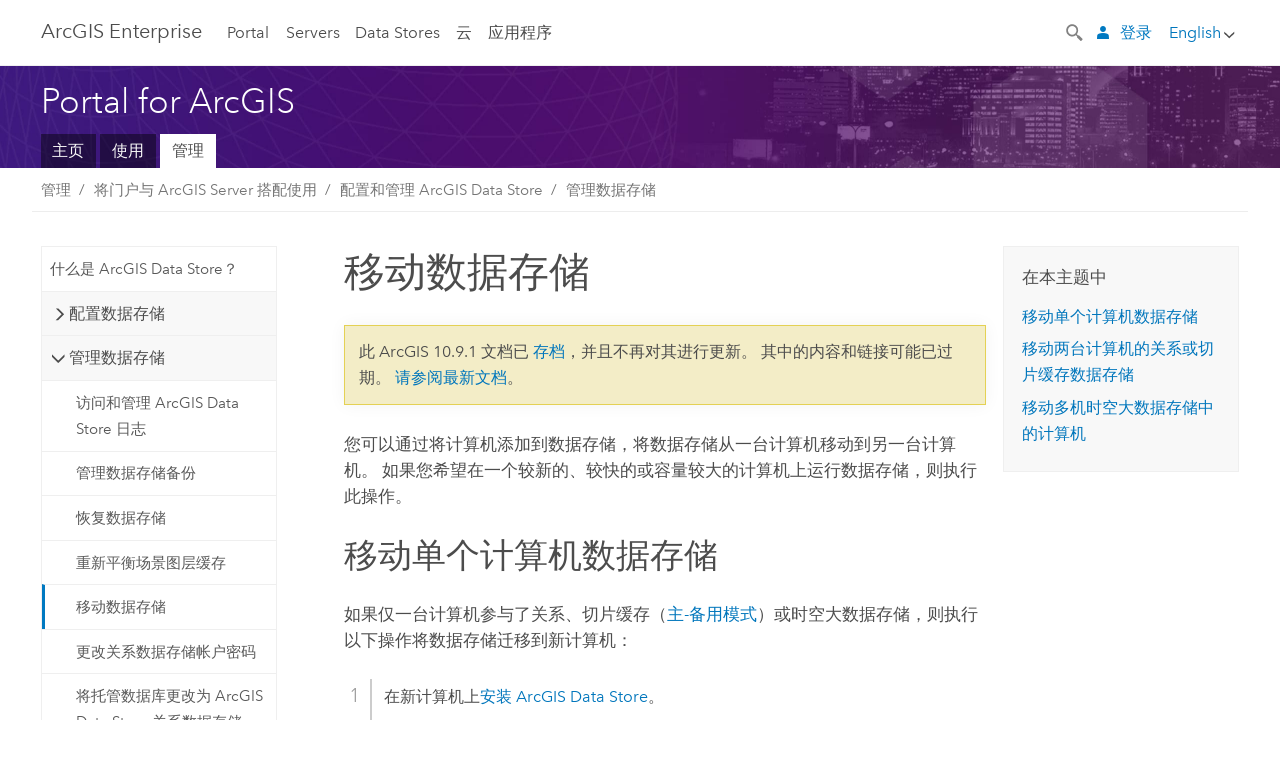

--- FILE ---
content_type: text/html; charset=UTF-8
request_url: https://enterprise.arcgis.com/zh-cn/portal/10.9.1/administer/linux/move-data-store.htm
body_size: 48689
content:


<!DOCTYPE html>
<!--[if lt IE 7]>  <html class="ie lt-ie9 lt-ie8 lt-ie7 ie6" dir="ltr"> <![endif]-->
<!--[if IE 7]>     <html class="ie lt-ie9 lt-ie8 ie7" dir="ltr"> <![endif]-->
<!--[if IE 8]>     <html class="ie lt-ie9 ie8" dir="ltr"> <![endif]-->
<!--[if IE 9]>     <html class="ie ie9" dir="ltr"> <![endif]-->
<!--[if !IE]><!--> <html dir="ltr" lang="zh-CN"> <!--<![endif]-->
<head>
    <meta charset="utf-8">
    <title>移动数据存储&mdash;Portal for ArcGIS | ArcGIS Enterprise 文档</title>
    <meta content="IE=edge,chrome=1" http-equiv="X-UA-Compatible">

    <script>
      var docConfig = {
        locale: 'zh-CN'
        ,localedir: 'zh-cn'
        ,langSelector: ''
        
        ,relativeUrl: false
        

        ,searchformUrl: '/search/'
        ,tertiaryNavIndex: ''

        
      };
    </script>
	 


    
    <!--[if lt IE 9]>
      <script src="/cdn/js/libs/html5shiv.js" type="text/javascript"></script>
      <script src="/cdn/js/libs/selectivizr-min.js" type="text/javascript"></script>
      <script src="/cdn/js/libs/json2.js" type="text/javascript"></script>
      <script src="/cdn/js/libs/html5shiv-printshiv.js" type="text/javascript" >

    <![endif]-->

     <!--[if lt IE 11]>
    <script>
      $$(document).ready(function(){
        $$(".hideOnIE").hide();
      });
    </script>
    <![endif]-->
	<meta name="viewport" content="width=device-width, user-scalable=no">
	<link href="/assets/img/favicon.ico" rel="shortcut icon" >
	<link href="/assets/css/screen.css" media="screen" rel="stylesheet" type="text/css" />
	<link href="/cdn/calcite/css/documentation.css" media="screen" rel="stylesheet" type="text/css" />
	<link href="/assets/css/print.css" media="print" type="text/css" rel="stylesheet" />

	<!--
	<link href="/assets/css/screen_l10n.css" media="screen" rel="stylesheet" type="text/css" />
	<link href="/assets/css/documentation/base_l10n.css" media="screen" rel="stylesheet" type="text/css" />
	<link href="/assets/css/print_l10n.css" media="print" type="text/css" rel="stylesheet" />
	-->
	<script src="/cdn/js/libs/latest/jquery.latest.min.js" type="text/javascript"></script>
    <script src="/cdn/js/libs/latest/jquery-migrate-latest.min.js" type="text/javascript"></script>
	<script src="/cdn/js/libs/jquery.cookie.js" type="text/javascript"></script>
	<link href="/cdn/css/colorbox.css" media="screen" rel="stylesheet" type="text/css" />
	<link href="/cdn/css/colorbox_l10n.css" media="screen" rel="stylesheet" type="text/css" />
	<script src="/cdn/js/libs/jquery.colorbox-min.js" type="text/javascript"></script>
	<script src="/assets/js/video-init.js" type="text/javascript"></script>
	<script src="/assets/js/sitecfg.js" type="text/javascript"></script>
	
		<script src="/assets/js/signIn.js" type="text/javascript"></script>
	
	

	<!--- Language Picker -->
	<script src="/assets/js/locale/l10NStrings.js" type="text/javascript"></script>
	
		<script src="/assets/js/locale/langSelector.js" type="text/javascript"></script>
	

	<script src="/assets/js/calcite-web.js" type="text/javascript"></script>



  <!--- search MD -->
    <META name="description" content="您可以通过将计算机添加到数据存储，将数据存储从一台计算机移动到另一台计算机。 对于在主-备用模式下运行的关系数据存储或切片缓存数据存储，可将新计算机从备用计算机升级为主计算机。"><META name="last-modified" content="2025-8-4"><META name="product" content="arcgis-portal-linux,arcgis-enterprise-linux"><META name="version" content="10.9.1"><META name="search-collection" content="help"><META name="search-category" content="help-general"><META name="subject" content="PORTAL,SERVICES,SERVER"><META name="sub_category" content="Portal for ArcGIS (Linux)"><META name="content_type" content="Help Topic"><META name="subject_label" content="PORTAL,服务,SERVER"><META name="sub_category_label" content="Portal for ArcGIS (Linux)"><META name="content_type_label" content="帮助主题"><META name="content-language" content="zh-cn">
    <!--- search MD -->

  
  <script src="/assets/js/switchers/portal-1.js" type="text/javascript"></script>
  
      

</head>

<!--
      pub: GUID-B3E54ADE-CFE7-4F95-9133-3B41A81FEEC5=35.1.13
      tpc: GUID-BCC5A5E2-1FE5-4938-9E55-029FA8870888=6
      help-ids: []
      -->


<!-- variable declaration, if any -->
<!-- can change following macro to set variable once we are on Jinja 2.8 -->





<body class="claro zh-CN server">
  

  <!-- Drawer location -->
  <div class="drawer drawer-left js-drawer" data-drawer="top-nav">
        <nav class="drawer-nav" role="navigation">
          <aside class="side-nav">
            <h2 class="side-nav-title">ArcGIS Enterprise</h2>
            <form id="helpSearchForm" class="margin-left-half margin-right-half leader-half trailer-half drawer-search-form" method="GET">
              <input type="search" name="q"  placeholder="搜索 ArcGIS Enterprise 帮助">
              <input type="hidden" name="collection" value="help" />
              <input type="hidden" name="product" value="arcgis-portal-linux" />
              <input type="hidden" name="version" value="10.9.1" />
              <input type="hidden" name="language" value="zh-cn" />
            </form>    
             <a id="nav-portal" data-langlabel="portal" href="/zh-cn/portal/" class="side-nav-link">Portal</a>
             
            <a id="all-servers" data-langlabel="all-servers" href="/zh-cn/server/" class="side-nav-link">所有服务器</a>
            <a id="gis-server" data-langlabel="gis-server" href="/zh-cn/server/" class="side-nav-link">GIS Server</a>
            <a id="image-server" data-langlabel="image-server" href="/zh-cn/image/" class="side-nav-link">Image Server</a>
            <a id="geo-analytics-server" data-langlabel="geo-analytics-server" href="/zh-cn/geoanalytics/" class="side-nav-link">GeoAnalytics Server</a>
            <a id="geoevent-server" data-langlabel="geoevent-server" href="/zh-cn/geoevent/" class="side-nav-link">GeoEvent Server</a>
            <a id="notebook-server" data-langlabel="notebook-server" href="/zh-cn/notebook/" class="side-nav-link">Notebook Server</a>
            <a id="nav-data-store" data-langlabel="data-store" href="/zh-cn/data-store/" class="side-nav-link">Data Stores</a>
            <a id="nav-cloud" data-langlabel="cloud" href="/zh-cn/cloud/" class="side-nav-link">云</a>
            <a id="nav-apps" data-langlabel="apps" href="/zh-cn/apps/" class="side-nav-link">应用程序</a>
            <a id="nav-doc" data-langlabel="documentation" href="/zh-cn/documentation/" class="side-nav-link">文档</a>

          </aside>
        </nav>
    </div>

    <!-- user navigation collapses to drawer on mobile -->
    
    <div class="drawer drawer-right js-drawer hide-if-logged-out logged-in-navigation" data-drawer="user-nav">
      <nav class="drawer-nav">
        <aside class="side-nav">
          <a class="side-nav-link agolProfile" href="#">我的个人资料</a>
          <a class="side-nav-link icon-ui-sign-out js-log-out" href="#">登出</a>
        </aside>
      </nav>
    </div>
    
<!-- End of drawer -->

  
  <div class="wrapper">
      <!--googleoff: all-->

      <header class="top-nav" data-skin="learn">
        <a class="skip-to-content" href="#skip-to-content">Skip To Content</a>
        <div class="grid-container">
          <div class="column-24">


            <!--<div class="top-nav-title-wrapper text-center ">-->
              <a href="/" class="top-nav-title tablet-hide">ArcGIS Enterprise</a>
              <a href="/" class="icon-ui-menu top-nav-title js-drawer-toggle tablet-show" data-drawer="top-nav">ArcGIS Enterprise</a>
            <!--</div> -->

          
            <nav role="navigation" class="top-nav-list left tablet-hide">
              <a id="nav-portal" data-langlabel="portal" href="/zh-cn/portal/" class="top-nav-link">Portal</a>

                <div class="dropdown js-dropdown ">
                  <a class="top-nav-link js-dropdown-toggle" tabindex="0" aria-haspopup="true" aria-expanded="false" href="#">Servers</a>
                  <nav class="dropdown-menu featured" role="menu">
                    <ul class="dropdown-sublist-featured">
                      <li class="dropdown-subitem-featured">
                        <a href="/zh-cn/get-started/latest/windows/additional-server-deployment.htm" class="sublink-featured">
                          <span><svg class="sublink-image" xmlns="http://www.w3.org/2000/svg" viewBox="0 0 48 48"><path d="M42.92 6.1H4.12v8.566l.833.832-.835.833-.018 7.332.845.847-.825.824V33.9h25v5.2h-2v1.075H8.02v.8h19.1v.925h4.8v-.925H40v-.8h-8.08V39.1h-2v-5.2h13v-8.566l-.834-.834.835-.834v-7.332l-.835-.834.835-.834zm-11.8 35h-3.2v-1.2h3.2zm11-8H4.92v-7.434l.767-.766h35.668l.765.766zm0-9.766l-.766.766H5.666l-.766-.767.017-6.669.766-.764h35.671l.766.766zm0-9l-.766.766H5.687l-.766-.766V6.9h37.2zM19 11.9h-2v-.8h2zm-4 0h-2v-.8h2zm-4 0H9v-.8h2zm6 8.2h2v.8h-2zm-4 0h2v.8h-2zm-4 0h2v.8H9zm8 9h2v.8h-2zm-4 0h2v.8h-2zm-4 0h2v.8H9z" /></svg></span>
                          <span class="sublink-text">所有服务器</span>
                        </a>
                      </li>
                      <li class="dropdown-subitem-featured">
                        <a href="/zh-cn/server/" class="sublink-featured">
                          <span><svg class="sublink-image" xmlns="http://www.w3.org/2000/svg" viewBox="0 0 48 48"><path d="M45.98 33.575a.616.616 0 0 0-.335-.51l-3.362-2.03 3.362-2.031a.556.556 0 0 0 0-1.02l-11.1-6.704a1.293 1.293 0 0 0-1.112 0L22.33 27.982a.556.556 0 0 0 0 1.02l3.36 2.03-3.358 2.03a.556.556 0 0 0-.002 1.021l3.322 2.006-3.324 2.008a.555.555 0 0 0 .002 1.017l11.102 6.703a1.25 1.25 0 0 0 1.11.002l11.104-6.706a.556.556 0 0 0 0-1.02l-3.32-2.006 3.318-2.004a.607.607 0 0 0 .335-.509zM33.837 21.97c.026-.01.286-.005.29-.005l10.814 6.53-10.8 6.523c-.028.01-.284.005-.294.006l-10.813-6.53zm11.105 16.636l-10.8 6.523a2.564 2.564 0 0 1-.295.006l-10.81-6.529 3.39-2.047 7.004 4.23a1.083 1.083 0 0 0 .557.131 1.101 1.101 0 0 0 .554-.13l7.01-4.233zM34.14 40.098a2.545 2.545 0 0 1-.294.006l-10.812-6.53 3.43-2.073 6.97 4.208a1.25 1.25 0 0 0 1.107-.001l6.966-4.206 3.431 2.073zM9 8H7V7h2zm8 8h-2v-1h2zm-4-8h-2V7h2zm4 0h-2V7h2zm-4 8h-2v-1h2zm7.316 11.1H3.9v-6.434l.766-.766h35.668l.766.766v2.12l.8.483v-2.935l-.826-.826.826-.845v-6.329l-.834-.834.834-.834V3.1H3.1v7.566l.834.834-.834.834v6.332l.834.834-.834.834V27.9h16.88a2.632 2.632 0 0 1 .336-.8zM3.9 10.334V3.9h37.2v6.434l-.766.766H4.666zm0 8v-5.668l.766-.766h35.668l.766.766v5.67l-.746.764H4.666zM15 24v-1h2v1zm-4 0v-1h2v1zm-2-8H7v-1h2zm-2 8v-1h2v1z" /></svg></span>
                          <span class="sublink-text">GIS Server</span>
                        </a>
                      </li>
                      <li class="dropdown-subitem-featured">
                        <a href="/zh-cn/image/" class="sublink-featured">
                          <span><svg class="sublink-image" xmlns="http://www.w3.org/2000/svg" viewBox="0 0 48 48"><path d="M17 8h-2V7h2zm-4-1h-2v1h2zm0 8h-2v1h2zM9 7H7v1h2zm8 8h-2v1h2zm-8 0H7v1h2zm4 9v-1h-2v1zm-4 0v-1H7v1zm8 0v-1h-2v1zm4 3.9H3.1v-7.566l.834-.834-.834-.834v-6.332l.834-.834-.834-.834V3.1h38.8v7.566l-.834.834.834.834v6.33l-.826.844.826.826V21h-.8v-.334l-.766-.766H4.666l-.766.766V27.1H21zM4.666 11.1h35.668l.766-.766V3.9H3.9v6.434zm0 8h35.688l.746-.763v-5.671l-.766-.766H4.666l-.766.766v5.668zm40.234 4v21.8H23.1V23.1zm-.8 16.366L39.466 44.1h2.868l1.766-1.766zm-20.2-9.932l5.634-5.634h-2.868L23.9 26.666zm6.2-5.068L24.466 30.1h2.868l2.766-2.766zM28.466 30.1H30.1v-1.634zm2.434 0h6.2v-6.2h-6.2zm-7 7h6.2v-6.2h-6.2zm7 0h6.2v-6.2h-6.2zm0 6.434l5.634-5.634h-2.868L30.9 40.666zm7-7l5.634-5.634h-2.868L37.9 33.666zm1.634-5.634H37.9v1.634zm-8.634 7v1.634l1.634-1.634zm.566 6.2h2.868l2.766-2.766v-2.868zm6.434-3.566l2.634-2.634H37.9zM35.466 44.1H37.1v-1.634zm2.434 0h.434l5.766-5.766V37.9h-2.434L37.9 41.666zm6.2-8.634L42.466 37.1H44.1zm0-4L38.466 37.1h2.868l2.766-2.766zm0-7.566h-6.2v6.2h6.2zm-20.2 0v1.634l1.634-1.634zm0 20.2h6.2v-6.2h-6.2zm20.2 0v-.634l-.634.634z" /></svg></span>
                          <span class="sublink-text">Image Server</span>
                        </a>
                      </li>
                      <li class="dropdown-subitem-featured">
                        <a href="/zh-cn/geoanalytics/" class="sublink-featured">
                          <span><svg class="sublink-image" xmlns="http://www.w3.org/2000/svg" viewBox="0 0 48 48"><path d="M17 16h-2v-1h2zm-8 8v-1H7v1zm8 0v-1h-2v1zM13 7h-2v1h2zm4 0h-2v1h2zM9 7H7v1h2zm21.45 20.9H3.1v-7.566l.834-.834-.834-.834v-6.332l.834-.834-.834-.834V3.1h38.8v7.566l-.834.834.834.834v6.33l-.826.844.826.826V27.9h-1.464l-.801-.8H41.1v-6.434l-.766-.766H4.666l-.766.766V27.1h27.15zM4.666 11.1h35.668l.766-.766V3.9H3.9v6.434zm0 8h35.688l.746-.763v-5.671l-.766-.766H4.666l-.766.766v5.668zM13 24v-1h-2v1zm0-9h-2v1h2zm-4 0H7v1h2zm26.672 27.148A1.87 1.87 0 0 1 35.9 43a1.91 1.91 0 1 1-3.763-.222l-9.845-3.414A1.88 1.88 0 0 1 21 39.9a1.9 1.9 0 1 1 1.474-3.084l4.692-2.346A1.878 1.878 0 0 1 27.1 34a1.902 1.902 0 0 1 1.9-1.9 1.867 1.867 0 0 1 .781.191l3.788-5.05A1.88 1.88 0 0 1 33.1 26a1.9 1.9 0 1 1 3.491 1.026l4.889 4.888c-.069.056-.144.1-.21.162a3.986 3.986 0 0 0-.358.402l-4.883-4.883A1.889 1.889 0 0 1 35 27.9a1.867 1.867 0 0 1-.781-.191l-3.788 5.049a1.868 1.868 0 0 1 .437.965l9.204.614c-.018.11-.049.218-.058.33A3.93 3.93 0 0 0 40 35c0 .046.01.09.01.135l-9.185-.612A1.913 1.913 0 0 1 29 35.9a1.889 1.889 0 0 1-1.474-.716l-4.692 2.346a1.878 1.878 0 0 1 .066.47 1.9 1.9 0 0 1-.105.625c-.007.02-.022.036-.03.056l9.63 3.34a1.87 1.87 0 0 1 2.786-.505l5.415-4.437c.067.108.127.22.204.322a3.9 3.9 0 0 0 .292.306zM33.9 26a1.092 1.092 0 0 0 .43.872 1.12 1.12 0 0 0 1.42-.068A1.1 1.1 0 1 0 33.9 26zm-6 8a1.1 1.1 0 0 0 2.196.093 1.135 1.135 0 0 0-.426-.965A1.087 1.087 0 0 0 29 32.9a1.101 1.101 0 0 0-1.1 1.1zm-5.8 4a1.098 1.098 0 1 0-.06.362A1.101 1.101 0 0 0 22.1 38zm13 5a1.1 1.1 0 1 0-2.2 0 1.1 1.1 0 0 0 2.2 0zm10.8-8a1.9 1.9 0 1 1-3.8 0c0-.053.003-.105.007-.158A1.9 1.9 0 0 1 45.9 35zm-.8 0a1.1 1.1 0 0 0-2.196-.093 1.153 1.153 0 0 0 .216.752A1.1 1.1 0 0 0 45.1 35z" /></svg></span>
                          <span class="sublink-text">GeoAnalytics Server</span>
                        </a>
                      </li>
                      <li class="dropdown-subitem-featured">
                        <a href="/zh-cn/geoevent/" class="sublink-featured">
                          <span><svg class="sublink-image" xmlns="http://www.w3.org/2000/svg" viewBox="0 0 48 48"><path d="M13 8h-2V7h2zm4-1h-2v1h2zm0 8h-2v1h2zM9 7H7v1h2zm12.418 20.9H3.1v-7.566l.834-.834-.834-.834v-6.332l.834-.834-.834-.834V3.1h38.8v7.566l-.834.834.834.834v6.33l-.826.844.826.826v2.117c-.259-.177-.53-.337-.8-.497v-1.288l-.766-.766H4.666l-.766.766V27.1h17.933c-.148.26-.283.53-.415.8zM4.666 11.1h35.668l.766-.766V3.9H3.9v6.434zm0 8h35.688l.746-.763v-5.671l-.766-.766H4.666l-.766.766v5.668zM9 24v-1H7v1zm4-9h-2v1h2zm0 9v-1h-2v1zm-4-9H7v1h2zm8 9v-1h-2v1zm16.9 2h-.8v8.9H39v-.8h-5.1zm.1-3.901a11.9 11.9 0 1 0 11.9 11.9 11.914 11.914 0 0 0-11.9-11.9zm0 23a11.1 11.1 0 1 1 11.1-11.1 11.112 11.112 0 0 1-11.1 11.1z" /></svg></span>
                          <span class="sublink-text">GeoEvent Server</span>
                        </a>
                      </li>
                      <li class="dropdown-subitem-featured">
                        <a href="/zh-cn/notebook/" class="sublink-featured">
                          <span><svg class="sublink-image" xmlns="http://www.w3.org/2000/svg" viewBox="0 0 48 48"><path d="M9 8H7V7h2v1zm4-1h-2v1h2V7zm4 0h-2v1h2V7zM7 16h2v-1H7v1zm4 0h2v-1h-2v1zm4 0h2v-1h-2v1zm-6 8v-1H7v1h2zm4 0v-1h-2v1h2zm4 0v-1h-2v1h2zm2.491 3.9H3.1v-7.566l.834-.834-.834-.834v-6.332l.834-.834-.834-.834V3.1h38.8v7.566l-.834.834.834.834v5.683h-.8v-5.351l-.766-.766H4.666l-.766.766v5.668l.766.766h16.405a3.552 3.552 0 0 0-.57.8H4.666l-.766.766V27.1h14.71c.238.321.54.59.881.8zM4.666 11.1h35.668l.766-.766V3.9H3.9v6.434l.766.766zM45.9 43.15V21.925a1.827 1.827 0 0 0-1.825-1.825H36.1v3.8h5v15.827a.373.373 0 0 1-.373.373H36.1v4.8h8.05c.965 0 1.75-.785 1.75-1.75zm-9-2.25h3.827c.647 0 1.173-.526 1.173-1.173v-16.04a.588.588 0 0 0-.588-.587H36.9v-2.2h7.175c.566 0 1.025.46 1.025 1.025V43.15a.95.95 0 0 1-.95.95H36.9v-3.2zm-4-.8h-4.627a.373.373 0 0 1-.373-.373V23.9h5v-3.8h-8.975a1.827 1.827 0 0 0-1.825 1.825V24.1h-.6c-.771 0-1.4.628-1.4 1.4s.629 1.4 1.4 1.4h.6v4.2h-.6c-.771 0-1.4.628-1.4 1.4s.629 1.4 1.4 1.4h.6v4.2h-.6c-.771 0-1.4.628-1.4 1.4s.629 1.4 1.4 1.4h.6v2.25c0 .965.785 1.75 1.75 1.75h9.05v-4.8zm-9.4.8c.771 0 1.4-.628 1.4-1.4s-.629-1.4-1.4-1.4h-.6v-4.2h.6c.771 0 1.4-.628 1.4-1.4s-.629-1.4-1.4-1.4h-.6v-4.2h.6c.771 0 1.4-.628 1.4-1.4s-.629-1.4-1.4-1.4h-.6v-2.175c0-.565.46-1.025 1.025-1.025H32.1v2.2h-4.413a.588.588 0 0 0-.587.588v16.039c0 .647.526 1.173 1.173 1.173H32.1v3.2h-8.25a.95.95 0 0 1-.95-.95V40.9h.6zm0-2a.6.6 0 0 1 0 1.2h-2a.6.6 0 0 1 0-1.2h2zm0-7a.6.6 0 0 1 0 1.2h-2a.6.6 0 0 1 0-1.2h2zm0-7a.6.6 0 0 1 0 1.2h-2a.6.6 0 0 1 0-1.2h2z" /></svg></span>
                          <span class="sublink-text">Notebook Server</span>
                        </a>
                      </li>
                      <li class="dropdown-subitem-featured">
                        <a href="/en/workflow/" class="sublink-featured">
                          <span><svg class="sublink-image" xmlns="http://www.w3.org/2000/svg" viewBox="0 0 48 48"><path d="M9 8H7V7h2zm4-1h-2v1h2zm4 0h-2v1h2zm-8 9v-1H7v1zm4 0v-1h-2v1zm4 0v-1h-2v1zm-8 8v-1H7v1zm4 0v-1h-2v1zm2 0h2v-1h-2zM4.67 19.1h13.07a5.75 5.75 0 0 0-.36.8H4.67l-.77.77v6.43H16v.8H3.1v-7.57l.83-.83-.83-.83v-6.34l.83-.83-.83-.83V3.1h38.8v7.57l-.83.83.83.83V18h-.8v-5.33l-.77-.77H4.67l-.77.77v5.66zm0-8h35.66l.77-.77V3.9H3.9v6.43zm32 30l-4 4a.87.87 0 0 1-1.22 0l-2.32-2.2H23.2a2.1 2.1 0 0 1-2.1-2.1v-5.9H19a.93.93 0 0 1-.9-.9v-5a.92.92 0 0 1 .9-.9h2.1v-2.69a3.9 3.9 0 1 1 3.8 0v2.69H27a.92.92 0 0 1 .92.92V34a.93.93 0 0 1-.92.93h-2.1v3.2h4.23l2.26-2.26a.86.86 0 0 1 1.22 0l4 4a.86.86 0 0 1 .05 1.24zm-.56-.57L32 36.4l-2.58 2.5h-4.69a.63.63 0 0 1-.63-.63V34.1H27a.13.13 0 0 0 .1-.1v-5a.13.13 0 0 0-.1-.1h-2.9v-4l.23-.11a3.1 3.1 0 1 0-2.66 0l.23.11v4H19a.13.13 0 0 0-.12.12V34a.13.13 0 0 0 .12.13h2.9v6.7a1.3 1.3 0 0 0 1.3 1.3h6.26L32 44.6zm8.8-17.36v16.07a3.66 3.66 0 0 1-3.66 3.66h-4.67l3.66-3a2.59 2.59 0 0 0 .86-2.32V24.9h-6.2v1.4a.61.61 0 0 1-1 .48l-4.88-3.7a.69.69 0 0 1-.28-.56.71.71 0 0 1 .28-.57l4.88-3.73a.6.6 0 0 1 .63-.06.61.61 0 0 1 .34.54v1.4h6.92a3.08 3.08 0 0 1 3.11 3.08zm-.8 0a2.28 2.28 0 0 0-2.28-2.28H34.1V19.1l-4.47 3.42 4.47 3.38v-1.8h7.8v13.52a3.4 3.4 0 0 1-1.13 2.92l-1.93 1.56h2.4a2.86 2.86 0 0 0 2.86-2.86z" /></svg></span>
                          <span class="sublink-text">Workflow Manager Server</span>
                        </a>
                      </li>
                      <li class="dropdown-subitem-featured">
                        <a href="/en/knowledge/" class="sublink-featured">
                          <span><svg class="sublink-image" xmlns="http://www.w3.org/2000/svg" viewBox="0 0 48 48"><path d="M22.191 19.1q-.436.383-.842.8H4.666l-.766.766V27.1H16v.8H3.1v-7.566l.835-.834-.835-.834v-6.332l.835-.834-.835-.834V3.1h38.8v7.566l-.835.834.835.834v6.33l-.695.71a5.528 5.528 0 0 0-.728-.4l.623-.637v-5.671l-.766-.766H4.666l-.766.766v5.668l.766.766zm-17.526-8h35.67l.765-.766V3.9H3.9v6.434zM9 7H7v1h2zm4 0h-2v1h2zm4 0h-2v1h2zM7 16h2v-1H7zm4 0h2v-1h-2zm4 0h2v-1h-2zm-6 8v-1H7v1zm4 0v-1h-2v1zm2 0h2v-1h-2zm29.361 3.294a11.117 11.117 0 0 1 .54 2.985 13.116 13.116 0 0 1-9.589 12.475 3.986 3.986 0 0 1-3.519 2.144 3.942 3.942 0 0 1-3.475-2.07 13.027 13.027 0 0 1-7.162-4.958.666.666 0 0 1 .472-1.053 6.178 6.178 0 0 0 2.666-.933.49.49 0 0 1 .634.089 9.2 9.2 0 0 0 3.699 2.554 3.951 3.951 0 0 1 3.166-1.583 3.659 3.659 0 0 1 .632.058 32.739 32.739 0 0 0 3.426-9.786 3.935 3.935 0 0 1-.9-.812 34.343 34.343 0 0 0-9.925 4.382 2.426 2.426 0 0 1 .02.294 3.989 3.989 0 1 1-6.074-3.382 13.09 13.09 0 0 1 12.732-10.616 11.322 11.322 0 0 1 3.069.56l.382.106a.536.536 0 0 1 .39.462.53.53 0 0 1-.29.527 5.772 5.772 0 0 0-2.172 1.863.533.533 0 0 1-.477.22 9.097 9.097 0 0 0-.793-.037 9.104 9.104 0 0 0-8.85 6.816c.107.058.208.117.303.18a37.778 37.778 0 0 1 10.86-4.75l.067-.017a3.988 3.988 0 0 1 7.842.91 3.97 3.97 0 0 1-2.736 3.767 36.253 36.253 0 0 1-3.583 10.534 9.2 9.2 0 0 0 5.256-8.28c0-.105-.007-.208-.014-.31a.572.572 0 0 1 .236-.565 5.752 5.752 0 0 0 2.063-2.292.533.533 0 0 1 .99.101zm-.26 2.985a9.77 9.77 0 0 0-.455-2.568 6.453 6.453 0 0 1-1.885 1.941c.007.117.011.203.011.29a10 10 0 0 1-6.488 9.33.524.524 0 0 1-.642-.742l.054-.098a35.427 35.427 0 0 0 3.823-10.924l.078-.456.25-.064a3.172 3.172 0 0 0 2.388-3.066 3.184 3.184 0 0 0-6.304-.523l-.042.253-.553.15a36.681 36.681 0 0 0-10.855 4.795l-.24.162-.23-.18a3.275 3.275 0 0 0-.678-.399l-.297-.135.072-.318a9.903 9.903 0 0 1 9.704-7.744c.24 0 .476.01.71.028a6.458 6.458 0 0 1 1.799-1.665 9.871 9.871 0 0 0-2.617-.464 12.294 12.294 0 0 0-11.98 10.143l-.036.185-.164.092a3.182 3.182 0 1 0 4.722 2.778 2.519 2.519 0 0 0-.035-.357l-.035-.247.293-.28a35.029 35.029 0 0 1 10.298-4.571l.508-.14.162.234a3.166 3.166 0 0 0 1.053.952l.245.14-.083.468a33.611 33.611 0 0 1-3.664 10.366l-.146.271-.3-.073a3.106 3.106 0 0 0-3.423 1.378l-.168.264-.297-.1a9.997 9.997 0 0 1-4.153-2.69 7.004 7.004 0 0 1-2.561.89 12.22 12.22 0 0 0 6.75 4.514l.18.046.08.166a3.152 3.152 0 0 0 2.843 1.787 3.185 3.185 0 0 0 2.876-1.848l.079-.17.179-.048A12.32 12.32 0 0 0 44.1 30.279z" id="icon-ui-svg--base" /></svg></span>
                          <span class="sublink-text">Knowledge Server</span>
                        </a>
                      </li>
                      <li class="dropdown-subitem-featured">
                        <a href="/en/video/" class="sublink-featured">
                          <span><svg class="sublink-image" xmlns="http://www.w3.org/2000/svg" viewBox="0 0 48 48"><path d="M17 16h-2v-1h2zm-4-9h-2v1h2zm4 0h-2v1h2zM9 7H7v1h2zm12.418 20.9H3.1v-7.566l.834-.834-.834-.834v-6.332l.834-.834-.834-.834V3.1h38.8v7.566l-.834.834.834.834v6.33L40.69 19.9H4.666l-.766.766V27.1h17.933c-.149.26-.283.53-.415.8zM4.666 11.1h35.668l.766-.766V3.9H3.9v6.434zm0 8h35.688l.746-.763v-5.671l-.766-.766H4.666l-.766.766v5.668zM9 24v-1H7v1zm4 0v-1h-2v1zm-4-9H7v1h2zm4 0h-2v1h2zm4 9v-1h-2v1zm28.9 9.999a11.9 11.9 0 1 1-11.9-11.9A11.914 11.914 0 0 1 45.9 34zm-.8 0a11.1 11.1 0 1 0-11.1 11.1A11.113 11.113 0 0 0 45.1 34zm-14.02-5.72L40.29 34l-9.21 5.72zm.8 10L38.775 34l-6.893-4.28z" /></svg></span>
                          <span class="sublink-text">Video Server</span>
                        </a>
                      </li>
                      <li class="dropdown-subitem-featured" style="pointer-events: none;">
                        <div class="sublink-featured">
                          <span class="sublink-image"></span>
                          <span class="sublink-text"></span>
                        </div>
                      </li> 
                    </ul>
                  </nav>
                </div>

              <a id="nav-data-store" data-langlabel="data-store" href="/zh-cn/data-store/" class="top-nav-link">Data Stores</a>
              <a id="nav-cloud" data-langlabel="cloud" href="/zh-cn/cloud/" class="top-nav-link">云</a>
              <a id="nav-apps" data-langlabel="apps" href="/zh-cn/apps/" class="top-nav-link">应用程序</a>
            </nav>


            
            <div class="lang-block dropdown js-dropdown right margin-left-1 top-nav-list right"></div>
            

            <div class="margin-left-1 top-nav-list right hide-if-logged-in logged-out-navigation">
               
  <button class="search-top-nav link-dark-gray js-search-toggle" href="#" aria-label="Search">
    <svg xmlns="http://www.w3.org/2000/svg" width="32" height="32" viewBox="0 0 32 32" class="svg-icon js-search-icon">
      <path d="M31.607 27.838l-6.133-6.137a1.336 1.336 0 0 0-1.887 0l-.035.035-2.533-2.533-.014.014c3.652-4.556 3.422-11.195-.803-15.42-4.529-4.527-11.875-4.531-16.404 0-4.531 4.531-4.529 11.875 0 16.406 4.205 4.204 10.811 4.455 15.365.848l.004.003-.033.033 2.541 2.54a1.33 1.33 0 0 0 .025 1.848l6.135 6.133a1.33 1.33 0 0 0 1.887 0l1.885-1.883a1.332 1.332 0 0 0 0-1.887zM17.811 17.809a8.213 8.213 0 0 1-11.619 0 8.217 8.217 0 0 1 0-11.622 8.219 8.219 0 0 1 11.619.004 8.216 8.216 0 0 1 0 11.618z"/>
    </svg>
    <svg xmlns="http://www.w3.org/2000/svg" width="32" height="32" viewBox="0 0 32 32" class="svg-icon js-close-icon hide">
      <path d="M18.404 16l9.9 9.9-2.404 2.404-9.9-9.9-9.9 9.9L3.696 25.9l9.9-9.9-9.9-9.898L6.1 3.698l9.9 9.899 9.9-9.9 2.404 2.406-9.9 9.898z"/>
    </svg>
  </button>

              
              <a data-langlabel="sign-in" id="login-link" class="icon-ui-user top-nav-link link-blue login-link" href="#">登录</a>
              
            </div>

            
            <nav class="margin-left-1 top-nav-list right hide-if-logged-out logged-in-navigation">
              
  <button class="search-top-nav link-dark-gray js-search-toggle" href="#" aria-label="Search">
    <svg xmlns="http://www.w3.org/2000/svg" width="32" height="32" viewBox="0 0 32 32" class="svg-icon js-search-icon">
      <path d="M31.607 27.838l-6.133-6.137a1.336 1.336 0 0 0-1.887 0l-.035.035-2.533-2.533-.014.014c3.652-4.556 3.422-11.195-.803-15.42-4.529-4.527-11.875-4.531-16.404 0-4.531 4.531-4.529 11.875 0 16.406 4.205 4.204 10.811 4.455 15.365.848l.004.003-.033.033 2.541 2.54a1.33 1.33 0 0 0 .025 1.848l6.135 6.133a1.33 1.33 0 0 0 1.887 0l1.885-1.883a1.332 1.332 0 0 0 0-1.887zM17.811 17.809a8.213 8.213 0 0 1-11.619 0 8.217 8.217 0 0 1 0-11.622 8.219 8.219 0 0 1 11.619.004 8.216 8.216 0 0 1 0 11.618z"/>
    </svg>
    <svg xmlns="http://www.w3.org/2000/svg" width="32" height="32" viewBox="0 0 32 32" class="svg-icon js-close-icon hide">
      <path d="M18.404 16l9.9 9.9-2.404 2.404-9.9-9.9-9.9 9.9L3.696 25.9l9.9-9.9-9.9-9.898L6.1 3.698l9.9 9.899 9.9-9.9 2.404 2.406-9.9 9.898z"/>
    </svg>
  </button>

             
              <div class="dropdown js-dropdown right">

                <div class="tablet-show top-nav-link">
                  <img alt="User Avatar" class="user-nav-image js-drawer-toggle" data-drawer="user-nav" data-user-avatar>
                  <a href="#" data-drawer="user-nav" class="user-nav-name js-drawer-toggle" data-first-name></a>
                </div>

                <div class="tablet-hide top-nav-link js-dropdown-toggle">
                  <img alt="User Avatar" class="user-nav-image js-drawer-toggle" data-drawer="user-nav" data-user-avatar>
                  <a class="user-nav-name top-nav-dropdown dropdown-btn" data-first-name>&nbsp;</a>
                </div>

                <nav class="dropdown-menu dropdown-right">
                
                  <a class="dropdown-link agolProfile" id="agolProfile" href="#">我的个人资料</a>
                  <a class="dropdown-link js-log-out" id="agolLogout" href="#">登出</a>
                </nav>
              </div>
            </nav>
            

            
          </div>
        </div>
      </header>

      <div class="js-search search-overlay">
        <div class="search-content" role="dialog" aria-labelledby="search">
          <form method="GET" id="helpSearchForm">
            <label>
              搜索 ArcGIS Enterprise 帮助
              <div class="search-bar">
                <input type="search" name="q"  placeholder="搜索 ArcGIS Enterprise 帮助" class="search-input js-search-input">
                <input type="hidden" name="collection" value="help" />
                <input type="hidden" name="product" value="arcgis-portal-linux" />
                <input type="hidden" name="version" value="10.9.1" />
                <input type="hidden" name="language" value="zh-cn" />
              </div>
            </label>
            <button type="submit" class="btn btn-large right">搜索</button>
          </form>
        </div>
      </div>

      <!--googleon: all-->

      <div id="skip-to-content">
        <!--googleoff: all-->
        <header class="sub-nav sub-nav-learn">
          <div class="grid-container">
            
            <div class="column-24">
              <div style="display:table;" class="sdk-home-banner">
                <div class="sdk-home-banner-content">
                  <h1 class="sub-nav-title link-white">Portal for ArcGIS</h1>
                </div>
              </div>
            </div>

            <div class="column-24">
              <nav class='sub-nav-list tablet-hide'><a class="sub-nav-link" href="/zh-cn/portal/" title="Portal for ArcGIS 主页" target="_top">主页</a><a class="sub-nav-link" href="/zh-cn/portal/10.9.1/use/" title="使用 Portal for ArcGIS" target="_top">使用</a><a class="sub-nav-link is-active" href="/zh-cn/portal/10.9.1/administer/windows/" title="安装、管理和保护 Portal for ArcGIS" target="_top">管理</a></nav><select class='tablet-show select-full trailer-half js-select-nav'><option value="/zh-cn/portal/">主页</option><option value="/zh-cn/portal/10.9.1/use/">使用</option><option value="/zh-cn/portal/10.9.1/administer/windows/" selected="true">管理</option></select>
            </div>

          </div>
        </header>
        <!--googleon: all-->
       
        <!-- content goes here -->
        <div class="grid-container ">
          

            
              
  <!--BREADCRUMB-BEG--><div id="bigmac" class="sticky-breadcrumbs trailer-2" data-spy="affix" data-offset-top="180"> </div><!--BREADCRUMB-END-->
  <!--googleoff: all-->
    <div class="column-5 tablet-column-12 trailer-2 ">
      <aside class="js-accordion accordion reference-index" aria-live="polite" role="tablist">
        <div></div>
      </aside>

      <div class="js-sticky scroll-show tablet-hide leader-1 back-to-top" data-top="0" style="top: 0px;">
        <a href="#" class="btn btn-fill btn-clear">返回顶部</a>
      </div>
    </div>
  <!--googleon: all-->
  
            
            
            
	
		<div class="column-13  pre-1 content-section">
	
		<header class="trailer-1"><h1>移动数据存储</h1></header>

		 
	<!--googleoff: all-->
	
		
				<aside id="main-toc-small" class="js-accordion accordion tablet-show trailer-1">
			      <div class="accordion-section">
			        <h4 class="accordion-title">在本主题中</h4>
			        <div class="accordion-content list-plain">
			          <ol class="list-plain pre-0 trailer-0"><li><a href="#GUID-6A6C0F3C-5994-4030-A223-8E4B441138A7">移动单个计算机数据存储</a></li><li><a href="#ESRI_SECTION1_DE3ED84946464009A3398EA0029325D5">移动两台计算机的关系或切片缓存数据存储</a></li><li><a href="#ESRI_SECTION1_0769A67D67FF49458694D4E598050DE5">移动多机时空大数据存储中的计算机</a></li></ol>
			        </div>
			      </div>
			     </aside>
		
    
   <!--googleon: all-->


		<main>
			
	
    	
    


			
<p id="GUID-1AC52F72-6A12-4BF0-8C14-AA248B626D50">您可以通过将计算机添加到数据存储，将数据存储从一台计算机移动到另一台计算机。 如果您希望在一个较新的、较快的或容量较大的计算机上运行数据存储，则执行此操作。</p><section class="section1 padded-anchor" id="GUID-6A6C0F3C-5994-4030-A223-8E4B441138A7" purpose="section1"><h2>移动单个计算机数据存储</h2><p id="GUID-D79F3D47-5F1A-4C16-BCFF-346E4FBB4B7F">如果仅一台计算机参与了关系、切片缓存（<a class="xref xref" href="/zh-cn/portal/10.9.1/administer/linux/data-store-modes.htm#ESRI_SECTION1_80CA4A83591D41C2BEFCCB97A62D43B2">主-备用模式</a>）或时空大数据存储，则执行以下操作将数据存储迁移到新计算机：</p><section class="wfsteps padded-anchor" purpose="wfsteps"><div class="steps" id="GUID-A67EC116-B32C-44EA-B960-9D1C9E595757"><ol class="list-numbered" purpose="ol">
<li purpose="step" id="ESRI_STEP_5D08884F687B4043A349B11F89E40BD3" ishcondition="srv_os=linux"><span purpose="cmd" id="GUID-FDEA2929-5A9F-4683-BD40-4DF4D1CB8997">在新计算机上<a class="xref xref" href="/zh-cn/portal/10.9.1/administer/linux/install-data-store.htm#ESRI_SECTION1_49FC895E29F444B1812A4653B663D2F6">安装 <span class="ph">ArcGIS Data Store</span></a>。</span></li><li purpose="step" id="ESRI_STEP_A5F0243673184BA5A940BA1355389A2F"><span purpose="cmd" id="GUID-E0ECD263-AFB1-441C-A496-AA1B8069645C"><a class="xref xref" href="/zh-cn/portal/10.9.1/administer/linux/add-standby-machine.htm#ESRI_SECTION1_91C0037FB8454EAFBB298CD4A0A07356">将添加该计算机添加</a>到现有数据存储。</span></li><div class="stepinfo" purpose="stepinfo">下一步根据您移动的数据存储类型而有所不同。</div><li purpose="step" id="ESRI_STEP_F39ADB2D98634E8B9837D4DDC9CDEB78"><span purpose="cmd" id="GUID-C06CE319-F4EE-42FA-A520-82EDB9828311">对于关系数据存储或切片缓存数据存储，可将新的备用计算机升级为主计算机。 旧的主计算机将会成为备用计算机。 然后可以从数据存储中移除备用计算机。</span><div class="substeps" id="ESRI_SUBSTEPS_327D1FB4E801449890BF389D53E2035E" purpose="substeps"><ol class="list-numbered" purpose="ol"><li purpose="substep" id="ESRI_SUBSTEP_B27B80211C63497B829238EDA30EDAD1"><span purpose="cmd" id="GUID-ED8EBC9D-4AD9-4A86-A1FE-1B3A46C34033">在将主计算机中的所有数据复制到备用计算机后，以 <span class="ph">ArcGIS Server</span> 管理员的身份登录到托管服务器的 <span class="ph">ArcGIS Server</span> REST API 站点。</span></li><li purpose="substep" id="ESRI_SUBSTEP_D41D5FFFC5B34873AE14614999055AE3"><span purpose="cmd" id="GUID-32AB55A8-4600-4C92-B4C1-D2AF4C8267F4">转到<span class="uicontrol">数据 <span class="greaterthan">&gt;</span> 项目 <span class="greaterthan">&gt;</span> enterpriseDatabases <span class="greaterthan">&gt;</span> &lt;数据存储名称&gt; <span class="greaterthan">&gt;</span> 计算机 <span class="greaterthan">&gt;</span> &lt;备用计算机名称&gt;</span>，然后单击 <span class="uicontrol">makePrimary</span>。 这可以将您刚刚添加的备用计算机升级为主计算机。</span></li><li purpose="substep" id="ESRI_SUBSTEP_A6AF267AC3D14C74833FD0FF173428CA"><span purpose="cmd">新主机处于在线状态后，旧主机将变为备用计算机。 使用 <span class="ph">ArcGIS Server</span> REST API 移除命令将旧的主计算机从数据存储中移除。 转到<span class="uicontrol">数据 <span class="greaterthan">&gt;</span> 项目 <span class="greaterthan">&gt;</span> enterpriseDatabases <span class="greaterthan">&gt;</span> &lt;数据存储名称&gt; <span class="greaterthan">&gt;</span> 计算机 <span class="greaterthan">&gt;</span> &lt;旧主计算机名称&gt;</span>，然后单击<span class="uicontrol">移除</span>。</span></li></ol></div></li><li purpose="step" id="ESRI_STEP_BADB023E605041E184D9A7E8FCE0924D"><span purpose="cmd" id="GUID-D6DDF9A1-158D-41DD-B0FD-C08A627F4B78">对于时空大数据存储，请等待所有数据从旧计算机复制到新计算机。 完成后，从数据存储中移除旧计算机。</span><div class="substeps" id="ESRI_SUBSTEPS_CFE2A62BA3E14976812D011FE189C251" purpose="substeps"><ol class="list-numbered" purpose="ol"><li purpose="substep" id="ESRI_SUBSTEP_412F00AA9E504B69B1417D47443445D7"><span purpose="cmd">在其中一台时空大数据存储计算机上打开命令窗口。</span></li><li purpose="substep" id="ESRI_SUBSTEP_3C2C47151F144D12A972F72B66DA01BF"><span purpose="cmd">运行 <a class="xref xref" href="/zh-cn/portal/10.9.1/administer/linux/data-store-utility-reference.htm#ESRI_SECTION1_DDFCC759CF934289BDCB795C844BF1FD">removemachine</a> 实用程序从数据存储中移除旧计算机。</span></li></ol></div></li><li purpose="step" id="ESRI_STEP_088F6010D0C4466E9B87149031AD8343"><span purpose="cmd">访问门户中的托管 web 图层以确保它们仍然正常工作。</span></li><li purpose="step" id="ESRI_STEP_A4DEC7C1BFC240AF8834F34BCDCCA1B9"><span purpose="cmd" id="GUID-3CA579B3-3B20-4381-A32E-85D155954964">从已从数据存储移除的计算机上<a class="xref xref" href="/zh-cn/portal/10.9.1/administer/linux/uninstall-data-store.htm">卸载 <span class="ph">ArcGIS Data Store</span></a>。</span></li></ol></div></section></section>
<section class="section1 padded-anchor" id="ESRI_SECTION1_DE3ED84946464009A3398EA0029325D5" purpose="section1"><h2>移动两台计算机的关系或切片缓存数据存储</h2><p id="GUID-89B3395F-905E-4D7F-B0F3-EA5BCF264DCE">如果在主-备用模式下运行的关系数据存储或切片缓存数据存储包含主计算机和备用计算机，并且您要替换两台计算机，请执行以下操作：</p><section class="wfsteps padded-anchor" purpose="wfsteps"><div class="steps" id="ESRI_STEPS_6C4CECE506D6427C94A246F46591A05A"><ol class="list-numbered" purpose="ol"><li purpose="step" id="ESRI_STEP_590FF31DD0FE4DFBA791A97D3B32B502" ishcondition="srv_os=linux"><span purpose="cmd" id="GUID-B0E757E0-1674-4F7F-8D56-CFDE478D4921">在两台新计算机上<a class="xref xref" href="/zh-cn/portal/10.9.1/administer/linux/install-data-store.htm#ESRI_SECTION1_49FC895E29F444B1812A4653B663D2F6">安装 <span class="ph">ArcGIS Data Store</span></a>，但不要对其进行配置。</span></li><li purpose="step" id="ESRI_STEP_C58F7058751549E496908C9823D2B749"><span purpose="cmd" id="GUID-6A936F53-60B3-4059-A9EC-70E1559E3DB9">从数据存储中移除现有备用计算机。</span></li><li purpose="step" id="ESRI_STEP_CA63D0C8C3FD463C8D762B821829EED6"><span purpose="cmd" id="GUID-D52E63C4-5EDC-40BF-83E0-C4FFE58085E7"><a class="xref xref" href="/zh-cn/portal/10.9.1/administer/linux/add-standby-machine.htm#ESRI_SECTION1_91C0037FB8454EAFBB298CD4A0A07356">将新计算机作为备用计算机添加</a>到现有关系数据存储。</span></li><li purpose="step" id="ESRI_STEP_11198B0B6B6C4E4D9A9E418A22878C4A"><span purpose="cmd" id="GUID-697F51CA-9E42-46EC-A4D8-1B88EA8D7A3E">将主计算机上的所有要素图层数据复制到备用计算机上后，使用 <span class="ph">ArcGIS Server</span> REST API 站点中的 makePrimary 命令将备用计算机升级为主计算机。</span><div class="substeps" id="ESRI_SUBSTEPS_D308E15184514AB58F78C7DF147BD373" purpose="substeps"><ol class="list-numbered" purpose="ol"><li purpose="substep" id="ESRI_SUBSTEP_4F11BC7F85D34B3ABFA57E3C82D7CC67"><span purpose="cmd" id="GUID-A3714DC9-8E68-4127-968B-DA57E7B10328">以 <span class="ph">ArcGIS Server</span> 管理员的身份登录到托管服务器的 <span class="ph">ArcGIS Server</span> REST API 站点。</span></li><li purpose="substep" id="ESRI_SUBSTEP_8B69C0C61F714EADBC3E294F3F771974"><span purpose="cmd" id="GUID-03E3E4B7-D4FE-4D2A-82B5-EF9176ADC650">转到<span class="uicontrol">数据 <span class="greaterthan">&gt;</span> 项目 <span class="greaterthan">&gt;</span> enterpriseDatabases <span class="greaterthan">&gt;</span> &lt;数据存储名称&gt; <span class="greaterthan">&gt;</span> 计算机 <span class="greaterthan">&gt;</span> &lt;备用计算机名称&gt;</span>，然后单击 <span class="uicontrol">makePrimary</span>。</span></li></ol></div></li><li purpose="step" id="ESRI_STEP_EE6D959796D54D2A9A678EB9800F1CB7"><span purpose="cmd" id="GUID-899A0C84-19C3-4619-AE1B-54A9F4CBED62">新主机处于在线状态后，旧主机将变为备用计算机。 使用 <span class="ph">ArcGIS Server</span> REST API 站点中的移除命令将此备用计算机（旧的主计算机）从数据存储中移除。</span><div class="info" purpose="info"><p id="GUID-29604DC9-FF96-4A35-B99F-A182EED87CD8">转到<span class="uicontrol">数据 <span class="greaterthan">&gt;</span> 项目 <span class="greaterthan">&gt;</span> enterpriseDatabases <span class="greaterthan">&gt;</span> &lt;数据存储名称&gt; <span class="greaterthan">&gt;</span> 计算机 <span class="greaterthan">&gt;</span> &lt;旧主计算机名称&gt;</span>，然后单击<span class="uicontrol">移除</span>。</p></div></li><li purpose="step" id="ESRI_STEP_5ADE25403F3943358A25BE5BA77850DF"><span purpose="cmd">访问门户中的托管要素图层以确保它们仍然正常工作。</span></li><li purpose="step" id="ESRI_STEP_DCEBC2A0477A477680EB083A2CEA13CA"><span purpose="cmd" id="GUID-44734C98-1B19-4CF2-870A-78F8E978F8AE">从已从数据存储移除的计算机上<a class="xref xref" href="/zh-cn/portal/10.9.1/administer/linux/uninstall-data-store.htm">卸载 <span class="ph">ArcGIS Data Store</span></a>。</span></li><li purpose="step" id="ESRI_STEP_EC76756612AA4E6B9C60A9091F5B3BD4"><span purpose="cmd" id="GUID-C8A4825B-75D4-4D0E-8CFC-6AD32B91F542"><a class="xref xref" href="/zh-cn/portal/10.9.1/administer/linux/add-standby-machine.htm#ESRI_SECTION1_91C0037FB8454EAFBB298CD4A0A07356">将第二个计算机作为备用计算机添加</a>到数据存储。</span></li></ol></div></section></section><section class="section1 padded-anchor" id="ESRI_SECTION1_0769A67D67FF49458694D4E598050DE5" purpose="section1"><h2>移动多机时空大数据存储中的计算机</h2><p id="GUID-2EB3058B-8122-4FDE-B716-255505DA62D5">要替换多机时空大数据存储中的多台计算机，请针对每个要替换的计算机添加新的计算机。 时空大数据存储成功将数据复制到新计算机后，移除要停用的计算机，一次移除一台。<div class="panel trailer-1 note" id="GUID-0B052F09-9855-4A26-B130-0E261A846A18"><h5 class="icon-ui-comment trailer-0">注：</h5>您必须等时空大数据存储在所有计算机上重新平衡内容之后，才能移除下一台计算机。</div></p></section>
			
				<hr>
				<!--googleoff: all-->
				
	
        
		    <p class="feedback right">
		        <a id="afb" class="icon-ui-contact" href="/feedback/" data-langlabel="feedback-on-this-topic" >有关此主题的反馈?</a>
		    </p>
        
	

				<!--googleon: all-->
			
		</main>
	</div>
	
	<!--googleoff: all-->
	
		
			<div id="main-toc-large" class="column-5">
			    <div class="panel font-size--2 tablet-hide trailer-1">
			      <h5 class="trailer-half">在本主题中</h5>
			      <ol class="list-plain pre-0 trailer-0"><li><a href="#GUID-6A6C0F3C-5994-4030-A223-8E4B441138A7">移动单个计算机数据存储</a></li><li><a href="#ESRI_SECTION1_DE3ED84946464009A3398EA0029325D5">移动两台计算机的关系或切片缓存数据存储</a></li><li><a href="#ESRI_SECTION1_0769A67D67FF49458694D4E598050DE5">移动多机时空大数据存储中的计算机</a></li></ol>
			    </div>
			    
			    
	  		</div>
		
    
   <!--googleon: all-->




          
        </div>
        <!-- ENDPAGECONTENT -->

      </div>

    </div>  <!-- End of wrapper -->

  <footer class="footer leader-3 link-dark-gray" role="contentinfo">
    <div class="grid-container">
      <div class="row">
        <nav class="column-6">
          <h6 data-langlabel="arcgis_for_server">ArcGIS Enterprise</h6>
          <ul class="list-plain">
            <li><a data-langlabel="home" href="/zh-cn/">主页</a></li>
            <li><a data-langlabel="portal" href="/zh-cn/portal/">Portal</a></li>
            <li><a data-langlabel="server" href="/zh-cn/server/">Server</a></li>
            <li><a data-langlabel="data-store" href="/zh-cn/data-store/">Data Stores</a></li>
            <li><a data-langlabel="cloud" href="/zh-cn/cloud/">云</a></li>
            <li><a data-langlabel="apps" href="/zh-cn/apps/">应用程序</a></li>
            <li><a data-langlabel="documentation" href="/zh-cn/documentation/">文档</a></li>
          </ul>
        </nav>

        
  <nav class="column-6">
    <h6 data-langlabel="arcgis-platform">ArcGIS Location Platform</h6>
		<ul class="list-plain">
			<li><a data-langlabel="arcgis" href="//www.arcgis.com/">ArcGIS Online</a></li>
			<li><a data-langlabel="arcgis-for-professionals" href="//pro.arcgis.com/">ArcGIS Pro</a></li>
			<li><a data-langlabel="arcgis-for-server" href="//www.esri.com/en-us/arcgis/products/arcgis-enterprise/overview/">ArcGIS Enterprise</a></li>
			<li><a data-langlabel="nav_arcgis-platform" href="//www.esri.com/en-us/arcgis/products/arcgis-platform/overview">ArcGIS Location Platform</a></li>
			<li><a data-langlabel="arcgis-for-developers" href="https://developers.arcgis.com/">ArcGIS Developer</a></li>
			<li><a data-langlabel="arcgis-solutions" href="//solutions.arcgis.com/">ArcGIS Solutions</a></li>
			<li><a data-langlabel="arcgis-marketplace" href="//marketplace.arcgis.com/">ArcGIS Marketplace</a></li>
			<li><a data-langlabel="arcgis-architecture" href="//architecture.arcgis.com/">ArcGIS Architecture Center</a></li>
		</ul>
  </nav>

  <nav class="column-6">
    <h6 data-langlabel="about-esri">关于 Esri</h6>
    <ul class="list-plain">
      <li><a data-langlabel="about-us" href="//www.esri.com/en-us/about/about-esri/overview/">关于我们</a></li>
      <li><a data-langlabel="careers" href="//www.esri.com/careers/">招贤纳士</a></li>
      <li><a data-langlabel="esri-blog" href="//www.esri.com/arcgis-blog/overview/">Esri 博客</a></li>
      <li><a data-langlabel="user-conference" href="//www.esri.com/en-us/about/events/uc/save-date">用户大会</a></li>
      <li><a data-langlabel="developer-summit" href="//www.esri.com/en-us/about/events/devsummit/save-date">开发者峰会</a></li>
    </ul>
  </nav>

  <nav class="column-6">
    <a class="esri-logo" href="//www.esri.com/" aria-label="Esri Home"></a>
    <section class="footer-social-nav leader-1">
            <a class="icon-social-twitter" aria-label="Esri on Twitter" href="https://twitter.com/Esri/"></a>
            <a class="icon-social-facebook" aria-label="Esri on Facebook" href="https://www.facebook.com/esrigis/"></a>
            <a class="icon-social-github" aria-label="Esri on GitHub" href="//esri.github.io/"></a>
            <a class="icon-social-contact" aria-label="Contact Esri" href="//www.esri.com/about-esri/contact/"></a>
    </section>
	  
  </nav>
  
  <div class="column-24 leader-1">
    <p class="font-size--3">
			<a href="http://www.esri.com/legal/copyright-trademarks">Copyright &copy; 2025 Esri.</a> All rights reserved. | 
			<a href="http://www.esri.com/en-us/privacy/overview/">隐私政策</a> | 
			<a id="cookie-footer">
				<!-- OneTrust Cookies Settings button start -->
				<button id="ot-sdk-btn" class="ot-sdk-show-settings">管理 Cookie</button>
				<!-- OneTrust Cookies Settings button end --> 
			</a> | 
			<a href="http://www.esri.com/en-us/legal/overview/">法律声明</a>
		</p>
  </div>
  


      </div>
    </div>
  </footer>
  <!--googleoff: all-->

  <script src="/assets/js/switchers/version-switcher.js" type="text/javascript"></script>
  
	<script src="/assets/js/init.js" type="text/javascript"></script>
	<!--<script src="/assets/js/drop-down.js" type="text/javascript"></script>-->
	<script src="/assets/js/search/searchform.js" type="text/javascript"></script>
	<script src="/cdn/js/link-modifier.js" type="text/javascript"></script>
	<script src="/cdn/js/sitewide.js" type="text/javascript"></script>
	<script src="/cdn/js/libs/highlight.pack.js" type="text/javascript"></script>
	<script>hljs.initHighlightingOnLoad();</script>


  
    

  <script src="/cdn/js/affix.js" type="text/javascript"></script>
  <script type="text/javascript">
    $(function () {
          var appendFlg = true;

          $("#bigmac")
          .on("affixed.bs.affix", function (evt) {
            if (appendFlg) {
              $("<a class='crumb' href='#'>移动数据存储</a>").insertAfter ($("#bigmac nav a").last());
              appendFlg = false;
            }
          })
          .on ("affix-top.bs.affix", function(evt) {
            if (!appendFlg) {
              $("#bigmac nav a").last().remove();
            }
            appendFlg = true;
          })
    })
  </script>
  
        <script type="text/javascript">
          window.doctoc = {
            pubID: "1287",
            tpcID: "160",
            
              prefix: "管理",
              prefixUrl: "/zh-cn/portal/10.9.1/administer/linux/",
          
            hideToc: false
          }
        </script>

        <script type="text/javascript" src="/zh-cn/portal/10.9.1/administer/linux/1287.js" ></script>
        <script type="text/javascript" src="/cdn/calcite/js/protoc.js" ></script>
        
        

  <noscript>
        <p>
            <a href="flisting.htm">flist</a>
        </p>
    </noscript>
    
	<script src="//mtags.arcgis.com/tags-min.js"></script>

  
  
    
    

  </body>
</html>

--- FILE ---
content_type: application/javascript
request_url: https://enterprise.arcgis.com/zh-cn/portal/10.9.1/administer/linux/1287.js
body_size: 55557
content:
;(function (){
          treedata = (window.treedata || {});
          window.treedata.mode = 0;
          window.treedata.mapping = {'1287' : 'portal/10.9.1/administer/linux' };
          treedata.data = {};
          treedata.data["root"]  = {  
              "parent" : "",
              "children" : ["1287_h0","1287_h1","1287_h2","1287_h12","1287_h19","1287_h21","1287_h25","1287_h31","1287_h35","1287_h37","1287_h39"]
            },treedata.data["root_1287"] = treedata.data["root"],
treedata.data["1287_h0"]  = { 
              "parent" : "root",
              "label" : "ArcGIS Enterprise 门户简介",
              "children" : ["1287_36","1287_9","1287_204"]
            }
            ,
treedata.data["1287_36"]  = {
            "parent" : "1287_h0",
            "label" : "什么是 ArcGIS Enterprise 门户？",
            "url" : "/zh-cn/portal/10.9.1/administer/linux/what-is-portal-for-arcgis-.htm"
            
          },
treedata.data["1287_9"]  = {
            "parent" : "1287_h0",
            "label" : "了解 ArcGIS Enterprise 与 ArcGIS Online 的关系",
            "url" : "/zh-cn/portal/10.9.1/administer/linux/choosing-between-an-arcgis-online-subscription-and-portal-for-arcgis.htm"
            
          },
treedata.data["1287_204"]  = {
            "parent" : "1287_h0",
            "label" : "ArcGIS Enterprise 10.9.1 门户新特性",
            "url" : "/zh-cn/portal/10.9.1/administer/linux/what-s-new-in-portal-for-arcgis.htm"
            
          },
treedata.data["1287_h1"]  = { 
              "parent" : "root",
              "label" : "入门",
              "children" : ["1287_96"]
            }
            ,
treedata.data["1287_96"]  = {
            "parent" : "1287_h1",
            "label" : "Portal for ArcGIS 入门",
            "url" : "/zh-cn/portal/10.9.1/administer/linux/getting-started-with-portal-for-arcgis.htm"
            
          },
treedata.data["1287_h2"]  = { 
              "parent" : "root",
              "label" : "配置门户网站",
              "children" : ["1287_70","1287_60","1287_99","1287_105","1287_88","1287_81","1287_339","1287_h3","1287_31","1287_25","1287_27","1287_h8","1287_251","1287_260","1287_h9","1287_277","1287_195","1287_324","1287_345","1287_h10","1287_h11","1287_136","1287_206","1287_312","1287_98","1287_82"]
            }
            ,
treedata.data["1287_70"]  = {
            "parent" : "1287_h2",
            "label" : "配置门户网站的基础知识",
            "url" : "/zh-cn/portal/10.9.1/administer/linux/about-configuring-the-portal-website.htm"
            
          },
treedata.data["1287_60"]  = {
            "parent" : "1287_h2",
            "label" : "站点配置群组",
            "url" : "/zh-cn/portal/10.9.1/administer/linux/site-configuration-groups.htm"
            
          },
treedata.data["1287_99"]  = {
            "parent" : "1287_h2",
            "label" : "配置常规设置",
            "url" : "/zh-cn/portal/10.9.1/administer/linux/configure-general.htm"
            
          },
treedata.data["1287_105"]  = {
            "parent" : "1287_h2",
            "label" : "配置主页",
            "url" : "/zh-cn/portal/10.9.1/administer/linux/configure-home.htm"
            
          },
treedata.data["1287_88"]  = {
            "parent" : "1287_h2",
            "label" : "配置图库",
            "url" : "/zh-cn/portal/10.9.1/administer/linux/configure-gallery.htm"
            
          },
treedata.data["1287_81"]  = {
            "parent" : "1287_h2",
            "label" : "配置地图",
            "url" : "/zh-cn/portal/10.9.1/administer/linux/configure-map.htm"
            
          },
treedata.data["1287_339"]  = {
            "parent" : "1287_h2",
            "label" : "配置位置追踪",
            "url" : "/zh-cn/portal/10.9.1/administer/linux/configure-location-tracking.htm"
            
          },
treedata.data["1287_h3"]  = { 
              "parent" : "1287_h2",
              "label" : "分析",
              "children" : ["1287_237","1287_282","1287_h4","1287_h7"]
            }
            ,
treedata.data["1287_237"]  = {
            "parent" : "1287_h3",
            "label" : "ArcGIS Enterprise 中的分析",
            "url" : "/zh-cn/portal/10.9.1/administer/linux/understanding-analysis-in-portal-for-arcgis.htm"
            
          },
treedata.data["1287_282"]  = {
            "parent" : "1287_h3",
            "label" : "配置分析图层",
            "url" : "/zh-cn/portal/10.9.1/administer/linux/configure-analysis-layers.htm"
            
          },
treedata.data["1287_h4"]  = { 
              "parent" : "1287_h3",
              "label" : "要素分析",
              "children" : ["1287_238","1287_239","1287_h5","1287_h6"]
            }
            ,
treedata.data["1287_238"]  = {
            "parent" : "1287_h4",
            "label" : "标准和 GeoAnalytics Tools 要素分析比较",
            "url" : "/zh-cn/portal/10.9.1/administer/linux/standard-and-big-data-feature-analysis-comparison.htm"
            
          },
treedata.data["1287_239"]  = {
            "parent" : "1287_h4",
            "label" : "要素分析工具差异",
            "url" : "/zh-cn/portal/10.9.1/administer/linux/feature-analysis-tool-differences.htm"
            
          },
treedata.data["1287_h5"]  = { 
              "parent" : "1287_h4",
              "label" : "标准工具",
              "children" : ["1287_203"]
            }
            ,
treedata.data["1287_203"]  = {
            "parent" : "1287_h5",
            "label" : "配置门户以执行分析",
            "url" : "/zh-cn/portal/10.9.1/administer/linux/configure-the-portal-to-perform-analysis.htm"
            
          },
treedata.data["1287_h6"]  = { 
              "parent" : "1287_h4",
              "label" : "GeoAnalytics 工具",
              "children" : ["1287_236","1287_335","1287_240"]
            }
            ,
treedata.data["1287_236"]  = {
            "parent" : "1287_h6",
            "label" : "设置 ArcGIS GeoAnalytics Server",
            "url" : "/zh-cn/portal/10.9.1/administer/linux/configure-the-portal-with-arcgis-geoanalytics-server.htm"
            
          },
treedata.data["1287_335"]  = {
            "parent" : "1287_h6",
            "label" : "GeoAnalytics Server 站点的最佳做法",
            "url" : "/zh-cn/portal/10.9.1/administer/linux/best-practices-for-geoanalytics-server.htm"
            
          },
treedata.data["1287_240"]  = {
            "parent" : "1287_h6",
            "label" : "GeoAnalytics Server 设置",
            "url" : "/zh-cn/portal/10.9.1/administer/linux/geoanalytics-settings.htm"
            
          },
treedata.data["1287_h7"]  = { 
              "parent" : "1287_h3",
              "label" : "栅格分析",
              "children" : ["1287_245"]
            }
            ,
treedata.data["1287_245"]  = {
            "parent" : "1287_h7",
            "label" : "配置和部署栅格分析",
            "url" : "/zh-cn/portal/10.9.1/administer/linux/configure-and-deploy-arcgis-enterprise-for-raster-analytics.htm"
            
          },
treedata.data["1287_31"]  = {
            "parent" : "1287_h2",
            "label" : "自定义底图",
            "url" : "/zh-cn/portal/10.9.1/administer/linux/customize-basemaps.htm"
            
          },
treedata.data["1287_25"]  = {
            "parent" : "1287_h2",
            "label" : "配置项目",
            "url" : "/zh-cn/portal/10.9.1/administer/linux/configure-details.htm"
            
          },
treedata.data["1287_27"]  = {
            "parent" : "1287_h2",
            "label" : "配置群组",
            "url" : "/zh-cn/portal/10.9.1/administer/linux/configure-groups.htm"
            
          },
treedata.data["1287_h8"]  = { 
              "parent" : "1287_h2",
              "label" : "实用程序服务",
              "children" : ["1287_103","1287_30","1287_218"]
            }
            ,
treedata.data["1287_103"]  = {
            "parent" : "1287_h8",
            "label" : "实用程序服务",
            "url" : "/zh-cn/portal/10.9.1/administer/linux/about-utility-services.htm"
            
          },
treedata.data["1287_30"]  = {
            "parent" : "1287_h8",
            "label" : "配置实用程序服务",
            "url" : "/zh-cn/portal/10.9.1/administer/linux/configure-services.htm"
            
          },
treedata.data["1287_218"]  = {
            "parent" : "1287_h8",
            "label" : "配置 ArcGIS Online 实用程序服务",
            "url" : "/zh-cn/portal/10.9.1/administer/linux/configure-arcgis-online-utility-services.htm"
            
          },
treedata.data["1287_251"]  = {
            "parent" : "1287_h2",
            "label" : "配置 ArcGIS Living Atlas 内容",
            "url" : "/zh-cn/portal/10.9.1/administer/linux/configure-living-atlas-content.htm"
            
          },
treedata.data["1287_260"]  = {
            "parent" : "1287_h2",
            "label" : "配置边界图层",
            "url" : "/zh-cn/portal/10.9.1/administer/linux/configure-boundary-layers.htm"
            
          },
treedata.data["1287_h9"]  = { 
              "parent" : "1287_h2",
              "label" : "地理编码",
              "children" : ["1287_65","1287_104","1287_344"]
            }
            ,
treedata.data["1287_65"]  = {
            "parent" : "1287_h9",
            "label" : "配置组织以对地址进行地理编码",
            "url" : "/zh-cn/portal/10.9.1/administer/linux/configure-portal-to-geocode-addresses.htm"
            
          },
treedata.data["1287_104"]  = {
            "parent" : "1287_h9",
            "label" : "配置门户以获取方向",
            "url" : "/zh-cn/portal/10.9.1/administer/linux/configure-portal-for-directions.htm"
            
          },
treedata.data["1287_344"]  = {
            "parent" : "1287_h9",
            "label" : "配置批量地理编码工具",
            "url" : "/zh-cn/portal/10.9.1/administer/linux/best-practices-for-portal-batch-geocoding.htm"
            
          },
treedata.data["1287_277"]  = {
            "parent" : "1287_h2",
            "label" : "配置出行模式",
            "url" : "/zh-cn/portal/10.9.1/administer/linux/travel-modes.htm"
            
          },
treedata.data["1287_195"]  = {
            "parent" : "1287_h2",
            "label" : "配置组织以打印地图",
            "url" : "/zh-cn/portal/10.9.1/administer/linux/configure-the-portal-to-print-maps.htm"
            
          },
treedata.data["1287_324"]  = {
            "parent" : "1287_h2",
            "label" : "配置服务器",
            "url" : "/zh-cn/portal/10.9.1/administer/linux/configure-servers.htm"
            
          },
treedata.data["1287_345"]  = {
            "parent" : "1287_h2",
            "label" : "ArcGIS Image Server 配置",
            "url" : "/zh-cn/portal/10.9.1/administer/linux/configure-image-server.htm"
            
          },
treedata.data["1287_h10"]  = { 
              "parent" : "1287_h2",
              "label" : "配置 Ortho Maker",
              "children" : ["1287_332","1287_331","1287_330"]
            }
            ,
treedata.data["1287_332"]  = {
            "parent" : "1287_h10",
            "label" : "Ortho Maker 要求",
            "url" : "/zh-cn/portal/10.9.1/administer/linux/ortho-maker-requirements.htm"
            
          },
treedata.data["1287_331"]  = {
            "parent" : "1287_h10",
            "label" : "Ortho Maker 设置和配置",
            "url" : "/zh-cn/portal/10.9.1/administer/linux/ortho-maker-setup-and-configuration.htm"
            
          },
treedata.data["1287_330"]  = {
            "parent" : "1287_h10",
            "label" : "Ortho Maker 常见问题解答",
            "url" : "/zh-cn/portal/10.9.1/administer/linux/ortho-mapping-frequently-asked-questions.htm"
            
          },
treedata.data["1287_h11"]  = { 
              "parent" : "1287_h2",
              "label" : "许可",
              "children" : ["1287_270","1287_348","1287_351","1287_181","1287_265","1287_179","1287_227"]
            }
            ,
treedata.data["1287_270"]  = {
            "parent" : "1287_h11",
            "label" : "关于通过门户授予应用程序许可的简介",
            "url" : "/zh-cn/portal/10.9.1/administer/linux/license-premium-apps.htm"
            
          },
treedata.data["1287_348"]  = {
            "parent" : "1287_h11",
            "label" : "通过门户分配用户类型扩展模块许可简介",
            "url" : "/zh-cn/portal/10.9.1/administer/linux/license-user-type-extensions.htm"
            
          },
treedata.data["1287_351"]  = {
            "parent" : "1287_h11",
            "label" : "关于通过门户授予 ArcGIS Runtime 许可的简介",
            "url" : "/zh-cn/portal/10.9.1/administer/linux/licensing-arcgis-runtime-through-portal.htm"
            
          },
treedata.data["1287_181"]  = {
            "parent" : "1287_h11",
            "label" : "配置 ArcGIS Pro 许可",
            "url" : "/zh-cn/portal/10.9.1/administer/linux/configure-arcgis-pro-licenses.htm"
            
          },
treedata.data["1287_265"]  = {
            "parent" : "1287_h11",
            "label" : "配置 ArcGIS Drone2Map 许可",
            "url" : "/zh-cn/portal/10.9.1/administer/linux/configure-drone2map-licenses.htm"
            
          },
treedata.data["1287_179"]  = {
            "parent" : "1287_h11",
            "label" : "管理许可",
            "url" : "/zh-cn/portal/10.9.1/administer/linux/manage-licenses.htm"
            
          },
treedata.data["1287_227"]  = {
            "parent" : "1287_h11",
            "label" : "配置门户以支持 ArcGIS Navigator",
            "url" : "/zh-cn/portal/10.9.1/administer/linux/configure-the-portal-to-support-navigator-for-arcgis.htm"
            
          },
treedata.data["1287_136"]  = {
            "parent" : "1287_h2",
            "label" : "配置测量单位",
            "url" : "/zh-cn/portal/10.9.1/administer/linux/configuring-units-and-region.htm"
            
          },
treedata.data["1287_206"]  = {
            "parent" : "1287_h2",
            "label" : "配置在搜索结果中返回的语言",
            "url" : "/zh-cn/portal/10.9.1/administer/linux/configure-languages-returned-in-search-results.htm"
            
          },
treedata.data["1287_312"]  = {
            "parent" : "1287_h2",
            "label" : "在应用程序启动器中管理应用程序",
            "url" : "/zh-cn/portal/10.9.1/administer/linux/manage-app-launcher.htm"
            
          },
treedata.data["1287_98"]  = {
            "parent" : "1287_h2",
            "label" : "用于配置网站的受支持 HTML",
            "url" : "/zh-cn/portal/10.9.1/administer/linux/supported-html.htm"
            
          },
treedata.data["1287_82"]  = {
            "parent" : "1287_h2",
            "label" : "设置高级门户选项",
            "url" : "/zh-cn/portal/10.9.1/administer/linux/set-advanced-portal-options.htm"
            
          },
treedata.data["1287_h12"]  = { 
              "parent" : "root",
              "label" : "将门户与 ArcGIS Server 搭配使用",
              "children" : ["1287_6","1287_h13","1287_h14","1287_h18","1287_17","1287_22","1287_343"]
            }
            ,
treedata.data["1287_6"]  = {
            "parent" : "1287_h12",
            "label" : "将您的门户与 ArcGIS Server 集成",
            "url" : "/zh-cn/portal/10.9.1/administer/linux/about-using-your-server-with-portal-for-arcgis.htm"
            
          },
treedata.data["1287_h13"]  = { 
              "parent" : "1287_h12",
              "label" : "注册服务",
              "children" : ["1287_89","1287_8"]
            }
            ,
treedata.data["1287_89"]  = {
            "parent" : "1287_h13",
            "label" : "连接到安全服务",
            "url" : "/zh-cn/portal/10.9.1/administer/linux/connect-secured-services.htm"
            
          },
treedata.data["1287_8"]  = {
            "parent" : "1287_h13",
            "label" : "服务和门户项目",
            "url" : "/zh-cn/portal/10.9.1/administer/linux/relationships-between-web-services-and-portal-items.htm"
            
          },
treedata.data["1287_h14"]  = { 
              "parent" : "1287_h12",
              "label" : "配置和管理 ArcGIS Data Store",
              "children" : ["1287_141","1287_h15","1287_h16","1287_h17"]
            }
            ,
treedata.data["1287_141"]  = {
            "parent" : "1287_h14",
            "label" : "什么是 ArcGIS Data Store？",
            "url" : "/zh-cn/portal/10.9.1/administer/linux/what-is-arcgis-data-store.htm"
            
          },
treedata.data["1287_h15"]  = { 
              "parent" : "1287_h14",
              "label" : "配置数据存储",
              "children" : ["1287_170","1287_171","1287_139","1287_169","1287_172","1287_158","1287_288"]
            }
            ,
treedata.data["1287_170"]  = {
            "parent" : "1287_h15",
            "label" : "ArcGIS Data Store 配置概览",
            "url" : "/zh-cn/portal/10.9.1/administer/linux/overview-data-store-setup.htm"
            
          },
treedata.data["1287_171"]  = {
            "parent" : "1287_h15",
            "label" : "创建与 ArcGIS Data Store 配合使用的门户和 ArcGIS Server 站点",
            "url" : "/zh-cn/portal/10.9.1/administer/linux/configure-arcgis-server-and-portal.htm"
            
          },
treedata.data["1287_139"]  = {
            "parent" : "1287_h15",
            "label" : "安装 ArcGIS Data Store",
            "url" : "/zh-cn/portal/10.9.1/administer/linux/install-data-store.htm"
            
          },
treedata.data["1287_169"]  = {
            "parent" : "1287_h15",
            "label" : "创建数据存储",
            "url" : "/zh-cn/portal/10.9.1/administer/linux/create-data-store.htm"
            
          },
treedata.data["1287_172"]  = {
            "parent" : "1287_h15",
            "label" : "创建数据存储后要执行的任务",
            "url" : "/zh-cn/portal/10.9.1/administer/linux/post-setup-tasks.htm"
            
          },
treedata.data["1287_158"]  = {
            "parent" : "1287_h15",
            "label" : "将计算机添加到数据存储",
            "url" : "/zh-cn/portal/10.9.1/administer/linux/add-standby-machine.htm"
            
          },
treedata.data["1287_288"]  = {
            "parent" : "1287_h15",
            "label" : "替换 ArcGIS Data Store SSL 证书",
            "url" : "/zh-cn/portal/10.9.1/administer/linux/update-ads-ssl-certificate.htm"
            
          },
treedata.data["1287_h16"]  = { 
              "parent" : "1287_h14",
              "label" : "管理数据存储",
              "children" : ["1287_165","1287_145","1287_144","1287_354","1287_160","1287_163","1287_193","1287_192","1287_161"]
            }
            ,
treedata.data["1287_165"]  = {
            "parent" : "1287_h16",
            "label" : "访问和管理 ArcGIS Data Store 日志",
            "url" : "/zh-cn/portal/10.9.1/administer/linux/access-manage-data-store-logs.htm"
            
          },
treedata.data["1287_145"]  = {
            "parent" : "1287_h16",
            "label" : "管理数据存储备份",
            "url" : "/zh-cn/portal/10.9.1/administer/linux/data-store-backups.htm"
            
          },
treedata.data["1287_144"]  = {
            "parent" : "1287_h16",
            "label" : "恢复数据存储",
            "url" : "/zh-cn/portal/10.9.1/administer/linux/data-store-recovery.htm"
            
          },
treedata.data["1287_354"]  = {
            "parent" : "1287_h16",
            "label" : "重新平衡场景图层缓存",
            "url" : "/zh-cn/portal/10.9.1/administer/linux/rebalance-scene-caches.htm"
            
          },
treedata.data["1287_160"]  = {
            "parent" : "1287_h16",
            "label" : "移动数据存储",
            "url" : "/zh-cn/portal/10.9.1/administer/linux/move-data-store.htm"
            
          },
treedata.data["1287_163"]  = {
            "parent" : "1287_h16",
            "label" : "更改关系数据存储帐户密码",
            "url" : "/zh-cn/portal/10.9.1/administer/linux/alter-account-passwords.htm"
            
          },
treedata.data["1287_193"]  = {
            "parent" : "1287_h16",
            "label" : "将托管数据库更改为 ArcGIS Data Store 关系数据存储",
            "url" : "/zh-cn/portal/10.9.1/administer/linux/migrate-to-arcgis-data-store.htm"
            
          },
treedata.data["1287_192"]  = {
            "parent" : "1287_h16",
            "label" : "升级 ArcGIS Data Store",
            "url" : "/zh-cn/portal/10.9.1/administer/linux/upgrade-data-store.htm"
            
          },
treedata.data["1287_161"]  = {
            "parent" : "1287_h16",
            "label" : "卸载 ArcGIS Data Store",
            "url" : "/zh-cn/portal/10.9.1/administer/linux/uninstall-data-store.htm"
            
          },
treedata.data["1287_h17"]  = { 
              "parent" : "1287_h14",
              "label" : "参考",
              "children" : ["1287_196","1287_352","1287_150","1287_140","1287_166","1287_342","1287_230","1287_284","1287_318"]
            }
            ,
treedata.data["1287_196"]  = {
            "parent" : "1287_h17",
            "label" : "ArcGIS Data Store 10.9.1 的新特性",
            "url" : "/zh-cn/portal/10.9.1/administer/linux/whats-new-data-store.htm"
            
          },
treedata.data["1287_352"]  = {
            "parent" : "1287_h17",
            "label" : "切片缓存数据存储部署模式",
            "url" : "/zh-cn/portal/10.9.1/administer/linux/data-store-modes.htm"
            
          },
treedata.data["1287_150"]  = {
            "parent" : "1287_h17",
            "label" : "ArcGIS Data Store 疑难解答",
            "url" : "/zh-cn/portal/10.9.1/administer/linux/troubleshoot.htm"
            
          },
treedata.data["1287_140"]  = {
            "parent" : "1287_h17",
            "label" : "ArcGIS Data Store 命令实用程序参考",
            "url" : "/zh-cn/portal/10.9.1/administer/linux/data-store-utility-reference.htm"
            
          },
treedata.data["1287_166"]  = {
            "parent" : "1287_h17",
            "label" : "ArcGIS Data Store REST 命令",
            "url" : "/zh-cn/portal/10.9.1/administer/linux/data-store-function-reference.htm"
            
          },
treedata.data["1287_342"]  = {
            "parent" : "1287_h17",
            "label" : "ArcGIS Data Store 帐户",
            "url" : "/zh-cn/portal/10.9.1/administer/linux/data-store-account.htm"
            
          },
treedata.data["1287_230"]  = {
            "parent" : "1287_h17",
            "label" : "需要使用 ArcGIS Data Store 的应用程序和功能",
            "url" : "/zh-cn/portal/10.9.1/administer/linux/what-requires-arcgis-data-store.htm"
            
          },
treedata.data["1287_284"]  = {
            "parent" : "1287_h17",
            "label" : "ArcGIS Data Store 词汇",
            "url" : "/zh-cn/portal/10.9.1/administer/linux/arcgis-data-store-terms.htm"
            
          },
treedata.data["1287_318"]  = {
            "parent" : "1287_h17",
            "label" : "ArcGIS Data Store 系统要求",
            "url" : "/zh-cn/portal/10.9.1/administer/linux/arcgis-data-store-link.htm"
            
          },
treedata.data["1287_h18"]  = { 
              "parent" : "1287_h12",
              "label" : "联合服务器",
              "children" : ["1287_33","1287_7","1287_29","1287_41"]
            }
            ,
treedata.data["1287_33"]  = {
            "parent" : "1287_h18",
            "label" : "联合您的 ArcGIS Server 站点与门户",
            "url" : "/zh-cn/portal/10.9.1/administer/linux/federate-an-arcgis-server-site-with-your-portal.htm"
            
          },
treedata.data["1287_7"]  = {
            "parent" : "1287_h18",
            "label" : "从联合服务器中导入服务",
            "url" : "/zh-cn/portal/10.9.1/administer/linux/importing-services-from-a-federated-server.htm"
            
          },
treedata.data["1287_29"]  = {
            "parent" : "1287_h18",
            "label" : "管理联合服务器",
            "url" : "/zh-cn/portal/10.9.1/administer/linux/administer-a-federated-server.htm"
            
          },
treedata.data["1287_41"]  = {
            "parent" : "1287_h18",
            "label" : "访问联合服务器上的 Administrator Directory",
            "url" : "/zh-cn/portal/10.9.1/administer/linux/accessing-the-administrator-directory-on-a-federated-server.htm"
            
          },
treedata.data["1287_17"]  = {
            "parent" : "1287_h12",
            "label" : "配置托管服务器",
            "url" : "/zh-cn/portal/10.9.1/administer/linux/configure-hosting-server-for-portal.htm"
            
          },
treedata.data["1287_22"]  = {
            "parent" : "1287_h12",
            "label" : "将 ArcGIS Server 服务目录连接至门户",
            "url" : "/zh-cn/portal/10.9.1/administer/linux/connecting-the-arcgis-server-services-directory-to-your-portal.htm"
            
          },
treedata.data["1287_343"]  = {
            "parent" : "1287_h12",
            "label" : "为现有已注册数据存储创建数据存储项目",
            "url" : "/zh-cn/portal/10.9.1/administer/linux/create-item-from-existing-data-store.htm"
            
          },
treedata.data["1287_h19"]  = { 
              "parent" : "root",
              "label" : "管理用户、群组和内容",
              "children" : ["1287_121","1287_119","1287_157","1287_156","1287_346","1287_124","1287_69","1287_48","1287_125","1287_h20","1287_110","1287_43"]
            }
            ,
treedata.data["1287_121"]  = {
            "parent" : "1287_h19",
            "label" : "管理对您的门户的访问权限",
            "url" : "/zh-cn/portal/10.9.1/administer/linux/managing-access-to-your-portal.htm"
            
          },
treedata.data["1287_119"]  = {
            "parent" : "1287_h19",
            "label" : "向门户添加成员",
            "url" : "/zh-cn/portal/10.9.1/administer/linux/add-members-to-your-portal.htm"
            
          },
treedata.data["1287_157"]  = {
            "parent" : "1287_h19",
            "label" : "用户类型、角色和权限",
            "url" : "/zh-cn/portal/10.9.1/administer/linux/roles.htm"
            
          },
treedata.data["1287_156"]  = {
            "parent" : "1287_h19",
            "label" : "配置成员角色",
            "url" : "/zh-cn/portal/10.9.1/administer/linux/configure-roles.htm"
            
          },
treedata.data["1287_346"]  = {
            "parent" : "1287_h19",
            "label" : "配置新成员默认值",
            "url" : "/zh-cn/portal/10.9.1/administer/linux/configure-new-member-defaults.htm"
            
          },
treedata.data["1287_124"]  = {
            "parent" : "1287_h19",
            "label" : "管理内容",
            "url" : "/zh-cn/portal/10.9.1/administer/linux/manage-items.htm"
            
          },
treedata.data["1287_69"]  = {
            "parent" : "1287_h19",
            "label" : "管理群组",
            "url" : "/zh-cn/portal/10.9.1/administer/linux/manage-groups.htm"
            
          },
treedata.data["1287_48"]  = {
            "parent" : "1287_h19",
            "label" : "管理成员",
            "url" : "/zh-cn/portal/10.9.1/administer/linux/manage-members.htm"
            
          },
treedata.data["1287_125"]  = {
            "parent" : "1287_h19",
            "label" : "成员列表",
            "url" : "/zh-cn/portal/10.9.1/administer/linux/listing-members.htm"
            
          },
treedata.data["1287_h20"]  = { 
              "parent" : "1287_h19",
              "label" : "查看使用情况报告",
              "children" : ["1287_173","1287_174","1287_355"]
            }
            ,
treedata.data["1287_173"]  = {
            "parent" : "1287_h20",
            "label" : "使用情况报告",
            "url" : "/zh-cn/portal/10.9.1/administer/linux/about-usage-reports.htm"
            
          },
treedata.data["1287_174"]  = {
            "parent" : "1287_h20",
            "label" : "查看使用情况报告",
            "url" : "/zh-cn/portal/10.9.1/administer/linux/work-with-usage-reports.htm"
            
          },
treedata.data["1287_355"]  = {
            "parent" : "1287_h20",
            "label" : "报表字段",
            "url" : "/zh-cn/portal/10.9.1/administer/linux/report-fields.htm"
            
          },
treedata.data["1287_110"]  = {
            "parent" : "1287_h19",
            "label" : "指定用户许可的强化",
            "url" : "/zh-cn/portal/10.9.1/administer/linux/enforcement-of-named-user-licensing.htm"
            
          },
treedata.data["1287_43"]  = {
            "parent" : "1287_h19",
            "label" : "无可用管理员帐户时恢复门户",
            "url" : "/zh-cn/portal/10.9.1/administer/linux/recovering-the-portal-when-no-administrator-accounts-are-available.htm"
            
          },
treedata.data["1287_h21"]  = { 
              "parent" : "root",
              "label" : "保护您的门户",
              "children" : ["1287_24","1287_67","1287_209","1287_61","1287_225","1287_311","1287_226","1287_286","1287_h22","1287_h23","1287_356","1287_120","1287_h24"]
            }
            ,
treedata.data["1287_24"]  = {
            "parent" : "1287_h21",
            "label" : "关于保护您的门户",
            "url" : "/zh-cn/portal/10.9.1/administer/linux/about-securing-your-portal.htm"
            
          },
treedata.data["1287_67"]  = {
            "parent" : "1287_h21",
            "label" : "门户身份验证配置",
            "url" : "/zh-cn/portal/10.9.1/administer/linux/about-configuring-portal-authentication.htm"
            
          },
treedata.data["1287_209"]  = {
            "parent" : "1287_h21",
            "label" : "配置安全性设置",
            "url" : "/zh-cn/portal/10.9.1/administer/linux/configure-security.htm"
            
          },
treedata.data["1287_61"]  = {
            "parent" : "1287_h21",
            "label" : "安全性最佳做法",
            "url" : "/zh-cn/portal/10.9.1/administer/linux/security-best-practices.htm"
            
          },
treedata.data["1287_225"]  = {
            "parent" : "1287_h21",
            "label" : "扫描门户以获得安全性最佳做法",
            "url" : "/zh-cn/portal/10.9.1/administer/linux/scan-your-portal-for-security-best-practices.htm"
            
          },
treedata.data["1287_311"]  = {
            "parent" : "1287_h21",
            "label" : "限制对门户的跨域请求",
            "url" : "/zh-cn/portal/10.9.1/administer/linux/restrict-cross-domain-requests-to-your-portal.htm"
            
          },
treedata.data["1287_226"]  = {
            "parent" : "1287_h21",
            "label" : "限制 TLS 协议和密码套件",
            "url" : "/zh-cn/portal/10.9.1/administer/linux/restrict-portal-for-arcgis-ssl-protocols-and-cipher-suites.htm"
            
          },
treedata.data["1287_286"]  = {
            "parent" : "1287_h21",
            "label" : "将门户与 LDAP 和门户层身份验证配合使用",
            "url" : "/zh-cn/portal/10.9.1/administer/linux/use-your-portal-with-ldap-and-portal-tier-authentication.htm"
            
          },
treedata.data["1287_h22"]  = { 
              "parent" : "1287_h21",
              "label" : "配置 Web 层身份验证",
              "children" : ["1287_46","1287_137"]
            }
            ,
treedata.data["1287_46"]  = {
            "parent" : "1287_h22",
            "label" : "使用 LDAP 和 Web 层身份验证",
            "url" : "/zh-cn/portal/10.9.1/administer/linux/use-your-portal-with-ldap-and-web-tier-authentication.htm"
            
          },
treedata.data["1287_137"]  = {
            "parent" : "1287_h22",
            "label" : "使用 LDAP 和 PKI 保证访问安全",
            "url" : "/zh-cn/portal/10.9.1/administer/linux/use-ldap-and-pki-to-secure-access-to-your-portal.htm"
            
          },
treedata.data["1287_h23"]  = { 
              "parent" : "1287_h21",
              "label" : "配置 SAML",
              "children" : ["1287_155","1287_327"]
            }
            ,
treedata.data["1287_155"]  = {
            "parent" : "1287_h23",
            "label" : "在门户中配置 SAML 兼容身份提供者",
            "url" : "/zh-cn/portal/10.9.1/administer/linux/configuring-a-saml-compliant-identity-provider-with-your-portal.htm"
            
          },
treedata.data["1287_327"]  = {
            "parent" : "1287_h23",
            "label" : "使用您的门户配置身份提供者联合",
            "url" : "/zh-cn/portal/10.9.1/administer/linux/configure-a-federation-of-identity-providers.htm"
            
          },
treedata.data["1287_356"]  = {
            "parent" : "1287_h21",
            "label" : "配置 OpenID Connect 登录",
            "url" : "/zh-cn/portal/10.9.1/administer/linux/openid-connect-logins.htm"
            
          },
treedata.data["1287_120"]  = {
            "parent" : "1287_h21",
            "label" : "配置组织特定的帐户的自动注册",
            "url" : "/zh-cn/portal/10.9.1/administer/linux/automatic-registration-of-enterprise-accounts.htm"
            
          },
treedata.data["1287_h24"]  = { 
              "parent" : "1287_h21",
              "label" : "为门户配置安全的环境",
              "children" : ["1287_58","1287_21","1287_89","1287_80","1287_2","1287_122","1287_13","1287_329","1287_20","1287_186","1287_201","1287_322","1287_357"]
            }
            ,
treedata.data["1287_58"]  = {
            "parent" : "1287_h24",
            "label" : "配置 HTTPS",
            "url" : "/zh-cn/portal/10.9.1/administer/linux/configure-https.htm"
            
          },
treedata.data["1287_21"]  = {
            "parent" : "1287_h24",
            "label" : "将门户配置为信任来自您的证书颁发机构的证书",
            "url" : "/zh-cn/portal/10.9.1/administer/linux/configuring-the-portal-to-trust-certificates-from-your-certifying-authority.htm"
            
          },
treedata.data["1287_89"]  = {
            "parent" : "1287_h24",
            "label" : "连接到安全服务",
            "url" : "/zh-cn/portal/10.9.1/administer/linux/connect-secured-services.htm"
            
          },
treedata.data["1287_80"]  = {
            "parent" : "1287_h24",
            "label" : "禁用匿名访问",
            "url" : "/zh-cn/portal/10.9.1/administer/linux/disabling-anonymous-access.htm"
            
          },
treedata.data["1287_2"]  = {
            "parent" : "1287_h24",
            "label" : "禁用 ArcGIS Portal Directory",
            "url" : "/zh-cn/portal/10.9.1/administer/linux/disabling-the-arcgis-portal-directory.htm"
            
          },
treedata.data["1287_122"]  = {
            "parent" : "1287_h24",
            "label" : "禁止用户创建内置门户帐户",
            "url" : "/zh-cn/portal/10.9.1/administer/linux/disabling-users-ability-to-create-builtin-portal-accounts.htm"
            
          },
treedata.data["1287_13"]  = {
            "parent" : "1287_h24",
            "label" : "在 Web 服务器上启用 HTTPS",
            "url" : "/zh-cn/portal/10.9.1/administer/linux/enable-https-on-your-web-server-portal-.htm"
            
          },
treedata.data["1287_329"]  = {
            "parent" : "1287_h24",
            "label" : "强制使用严格的 HTTPS 通信",
            "url" : "/zh-cn/portal/10.9.1/administer/linux/enforce-strict-https-communication.htm"
            
          },
treedata.data["1287_20"]  = {
            "parent" : "1287_h24",
            "label" : "将证书导入到门户",
            "url" : "/zh-cn/portal/10.9.1/administer/linux/import-a-certificate-into-the-portal.htm"
            
          },
treedata.data["1287_186"]  = {
            "parent" : "1287_h24",
            "label" : "限制门户的代理功能",
            "url" : "/zh-cn/portal/10.9.1/administer/linux/restricting-the-portal-s-proxy-capability.htm"
            
          },
treedata.data["1287_201"]  = {
            "parent" : "1287_h24",
            "label" : "指定最长令牌有效期",
            "url" : "/zh-cn/portal/10.9.1/administer/linux/specify-the-default-token-expiration-time.htm"
            
          },
treedata.data["1287_322"]  = {
            "parent" : "1287_h24",
            "label" : "使用门户 ArcGIS Web Adaptor 的非默认端口",
            "url" : "/zh-cn/portal/10.9.1/administer/linux/use-a-non-default-port-for-the-portal-s-web-adaptor.htm"
            
          },
treedata.data["1287_357"]  = {
            "parent" : "1287_h24",
            "label" : "SASL 身份验证",
            "url" : "/zh-cn/portal/10.9.1/administer/linux/configure-sasl-authentication.htm"
            
          },
treedata.data["1287_h25"]  = { 
              "parent" : "root",
              "label" : "分布式协作",
              "children" : ["1287_231","1287_296","1287_h26","1287_h27","1287_h28","1287_h29","1287_299","1287_294"]
            }
            ,
treedata.data["1287_231"]  = {
            "parent" : "1287_h25",
            "label" : "有关分布式协作",
            "url" : "/zh-cn/portal/10.9.1/administer/linux/understand-collaborations.htm"
            
          },
treedata.data["1287_296"]  = {
            "parent" : "1287_h25",
            "label" : "协作的重要概念",
            "url" : "/zh-cn/portal/10.9.1/administer/linux/key-concepts.htm"
            
          },
treedata.data["1287_h26"]  = { 
              "parent" : "1287_h25",
              "label" : "入门",
              "children" : ["1287_297","1287_298"]
            }
            ,
treedata.data["1287_297"]  = {
            "parent" : "1287_h26",
            "label" : "设置 ArcGIS Enterprise 至 ArcGIS Enterprise 协作",
            "url" : "/zh-cn/portal/10.9.1/administer/linux/set-up-an-arcgis-enterprise-to-arcgis-enterprise-collaboration.htm"
            
          },
treedata.data["1287_298"]  = {
            "parent" : "1287_h26",
            "label" : "设置 ArcGIS Enterprise 和 ArcGIS Online 协作",
            "url" : "/zh-cn/portal/10.9.1/administer/linux/set-up-an-arcgis-enterprise-and-arcgis-online-collaboration.htm"
            
          },
treedata.data["1287_h27"]  = { 
              "parent" : "1287_h25",
              "label" : "建立协作",
              "children" : ["1287_234","1287_235","1287_253"]
            }
            ,
treedata.data["1287_234"]  = {
            "parent" : "1287_h27",
            "label" : "作为主办方建立协作",
            "url" : "/zh-cn/portal/10.9.1/administer/linux/create-a-collaboration.htm"
            
          },
treedata.data["1287_235"]  = {
            "parent" : "1287_h27",
            "label" : "配置同步设置",
            "url" : "/zh-cn/portal/10.9.1/administer/linux/configure-sync-settings.htm"
            
          },
treedata.data["1287_253"]  = {
            "parent" : "1287_h27",
            "label" : "作为主办方管理协作",
            "url" : "/zh-cn/portal/10.9.1/administer/linux/manage-collaborations.htm"
            
          },
treedata.data["1287_h28"]  = { 
              "parent" : "1287_h25",
              "label" : "加入协作",
              "children" : ["1287_300","1287_235","1287_293"]
            }
            ,
treedata.data["1287_300"]  = {
            "parent" : "1287_h28",
            "label" : "作为访客加入协作",
            "url" : "/zh-cn/portal/10.9.1/administer/linux/join-a-collaboration-as-a-guest.htm"
            
          },
treedata.data["1287_235"]  = {
            "parent" : "1287_h28",
            "label" : "配置同步设置",
            "url" : "/zh-cn/portal/10.9.1/administer/linux/configure-sync-settings.htm"
            
          },
treedata.data["1287_293"]  = {
            "parent" : "1287_h28",
            "label" : "作为访客管理协作",
            "url" : "/zh-cn/portal/10.9.1/administer/linux/manage-collaborations-as-guest.htm"
            
          },
treedata.data["1287_h29"]  = { 
              "parent" : "1287_h25",
              "label" : "将内容共享到协作",
              "children" : ["1287_301","1287_233","1287_h30"]
            }
            ,
treedata.data["1287_301"]  = {
            "parent" : "1287_h29",
            "label" : "关于协作工作空间访问模式",
            "url" : "/zh-cn/portal/10.9.1/administer/linux/about-sharing-content-to-a-collaboration.htm"
            
          },
treedata.data["1287_233"]  = {
            "parent" : "1287_h29",
            "label" : "与协作群组共享内容",
            "url" : "/zh-cn/portal/10.9.1/administer/linux/share-content-with-collaboration-participants.htm"
            
          },
treedata.data["1287_h30"]  = { 
              "parent" : "1287_h29",
              "label" : "共享要素图层",
              "children" : ["1287_304","1287_340","1287_302","1287_303","1287_305"]
            }
            ,
treedata.data["1287_304"]  = {
            "parent" : "1287_h30",
            "label" : "有关将要素图层共享为副本",
            "url" : "/zh-cn/portal/10.9.1/administer/linux/about-sharing-feature-layer-data-as-copies.htm"
            
          },
treedata.data["1287_340"]  = {
            "parent" : "1287_h30",
            "label" : "有关将要素图层共享为参考",
            "url" : "/zh-cn/portal/10.9.1/administer/linux/about-sharing-feature-layers-as-a-reference.htm"
            
          },
treedata.data["1287_302"]  = {
            "parent" : "1287_h30",
            "label" : "共享托管要素图层",
            "url" : "/zh-cn/portal/10.9.1/administer/linux/hosted-feature-layers.htm"
            
          },
treedata.data["1287_303"]  = {
            "parent" : "1287_h30",
            "label" : "通过企业级地理数据库共享要素图层",
            "url" : "/zh-cn/portal/10.9.1/administer/linux/share-feature-layers-from-an-enterprise-geodatabase.htm"
            
          },
treedata.data["1287_305"]  = {
            "parent" : "1287_h30",
            "label" : "计划要素图层同步",
            "url" : "/zh-cn/portal/10.9.1/administer/linux/schedule-the-synchronization-of-feature-layer-edits.htm"
            
          },
treedata.data["1287_299"]  = {
            "parent" : "1287_h25",
            "label" : "与较早版本的 ArcGIS Enterprise 进行协作",
            "url" : "/zh-cn/portal/10.9.1/administer/linux/collaborate-with-earlier-releases-of-arcgis-enterprise.htm"
            
          },
treedata.data["1287_294"]  = {
            "parent" : "1287_h25",
            "label" : "常见问题和疑难解答",
            "url" : "/zh-cn/portal/10.9.1/administer/linux/common-questions-for-distributed-collaboration.htm"
            
          },
treedata.data["1287_h31"]  = { 
              "parent" : "root",
              "label" : "最大限度减少数据丢失和停机",
              "children" : ["1287_213","1287_h32","1287_h33","1287_h34","1287_323","1287_347","1287_360","1287_361"]
            }
            ,
treedata.data["1287_213"]  = {
            "parent" : "1287_h31",
            "label" : "最大限度减少数据丢失和停机",
            "url" : "/zh-cn/portal/10.9.1/administer/linux/choose-data-loss-downtime-prevention-method.htm"
            
          },
treedata.data["1287_h32"]  = { 
              "parent" : "1287_h31",
              "label" : "使用 WebGIS DR 备份",
              "children" : ["1287_216","1287_219","1287_217"]
            }
            ,
treedata.data["1287_216"]  = {
            "parent" : "1287_h32",
            "label" : "ArcGIS Enterprise 备份",
            "url" : "/zh-cn/portal/10.9.1/administer/linux/overview-backup-restore-web-gis.htm"
            
          },
treedata.data["1287_219"]  = {
            "parent" : "1287_h32",
            "label" : "创建 ArcGIS Enterprise 备份",
            "url" : "/zh-cn/portal/10.9.1/administer/linux/create-web-gis-backup.htm"
            
          },
treedata.data["1287_217"]  = {
            "parent" : "1287_h32",
            "label" : "恢复 ArcGIS Enterprise",
            "url" : "/zh-cn/portal/10.9.1/administer/linux/restore-web-gis.htm"
            
          },
treedata.data["1287_h33"]  = { 
              "parent" : "1287_h31",
              "label" : "复制部署",
              "children" : ["1287_210","1287_214","1287_285"]
            }
            ,
treedata.data["1287_210"]  = {
            "parent" : "1287_h33",
            "label" : "灾难恢复和复制",
            "url" : "/zh-cn/portal/10.9.1/administer/linux/overview-disaster-recovery-replication.htm"
            
          },
treedata.data["1287_214"]  = {
            "parent" : "1287_h33",
            "label" : "配置 ArcGIS Enterprise 灾难恢复",
            "url" : "/zh-cn/portal/10.9.1/administer/linux/configure-disaster-recovery.htm"
            
          },
treedata.data["1287_285"]  = {
            "parent" : "1287_h33",
            "label" : "自动复制到备用部署",
            "url" : "/zh-cn/portal/10.9.1/administer/linux/automate-replicated-deployment.htm"
            
          },
treedata.data["1287_h34"]  = { 
              "parent" : "1287_h31",
              "label" : "高可用性",
              "children" : ["1287_349","1287_211","1287_252","1287_3","1287_306","1287_350"]
            }
            ,
treedata.data["1287_349"]  = {
            "parent" : "1287_h34",
            "label" : "ArcGIS Enterprise 中的高可用性",
            "url" : "/zh-cn/portal/10.9.1/administer/linux/high-availability-in-arcgis-enterprise.htm"
            
          },
treedata.data["1287_211"]  = {
            "parent" : "1287_h34",
            "label" : "配置高可用性 ArcGIS Enterprise",
            "url" : "/zh-cn/portal/10.9.1/administer/linux/configure-highly-available-system.htm"
            
          },
treedata.data["1287_252"]  = {
            "parent" : "1287_h34",
            "label" : "高可用性 ArcGIS Enterprise 的部署方案",
            "url" : "/zh-cn/portal/10.9.1/administer/linux/ha-scenarios-web-gis.htm"
            
          },
treedata.data["1287_3"]  = {
            "parent" : "1287_h34",
            "label" : "配置高可用性门户",
            "url" : "/zh-cn/portal/10.9.1/administer/linux/configuring-a-highly-available-portal.htm"
            
          },
treedata.data["1287_306"]  = {
            "parent" : "1287_h34",
            "label" : "配置一个现有的 ArcGIS Enterprise 部署，使其具有高可用性",
            "url" : "/zh-cn/portal/10.9.1/administer/linux/configure-existing-enterprise-deployment-for-ha.htm"
            
          },
treedata.data["1287_350"]  = {
            "parent" : "1287_h34",
            "label" : "将修补程序和更新应用于高可用性组件",
            "url" : "/zh-cn/portal/10.9.1/administer/linux/apply-patches-and-updates-to-highly-available-components.htm"
            
          },
treedata.data["1287_323"]  = {
            "parent" : "1287_h31",
            "label" : "迁移到新计算机",
            "url" : "/zh-cn/portal/10.9.1/administer/linux/migrate-to-new-machines.htm"
            
          },
treedata.data["1287_347"]  = {
            "parent" : "1287_h31",
            "label" : "ArcGIS Enterprise 中的只读模式",
            "url" : "/zh-cn/portal/10.9.1/administer/linux/read-only-mode-in-arcgis-enterprise.htm"
            
          },
treedata.data["1287_360"]  = {
            "parent" : "1287_h31",
            "label" : "操作最佳做法",
            "url" : "/zh-cn/portal/10.9.1/administer/linux/operational-best-practices.htm"
            
          },
treedata.data["1287_361"]  = {
            "parent" : "1287_h31",
            "label" : "监控 ArcGIS Enterprise",
            "url" : "/zh-cn/portal/10.9.1/administer/linux/monitoring-best-practices.htm"
            
          },
treedata.data["1287_h35"]  = { 
              "parent" : "root",
              "label" : "常见管理任务",
              "children" : ["1287_76","1287_182","1287_72","1287_63","1287_13","1287_h36","1287_175","1287_126","1287_102","1287_336","1287_358","1287_353"]
            }
            ,
treedata.data["1287_76"]  = {
            "parent" : "1287_h35",
            "label" : "更改门户内容目录",
            "url" : "/zh-cn/portal/10.9.1/administer/linux/changing-the-portal-content-directory.htm"
            
          },
treedata.data["1287_182"]  = {
            "parent" : "1287_h35",
            "label" : "检查并安装软件修补程序和更新",
            "url" : "/zh-cn/portal/10.9.1/administer/linux/check-for-software-patches-and-updates.htm"
            
          },
treedata.data["1287_72"]  = {
            "parent" : "1287_h35",
            "label" : "检查门户诊断",
            "url" : "/zh-cn/portal/10.9.1/administer/linux/checking-portal-diagnostics.htm"
            
          },
treedata.data["1287_63"]  = {
            "parent" : "1287_h35",
            "label" : "配置断开连接的部署",
            "url" : "/zh-cn/portal/10.9.1/administer/linux/configure-a-disconnected-deployment.htm"
            
          },
treedata.data["1287_13"]  = {
            "parent" : "1287_h35",
            "label" : "在 Web 服务器上启用 HTTPS",
            "url" : "/zh-cn/portal/10.9.1/administer/linux/enable-https-on-your-web-server-portal-.htm"
            
          },
treedata.data["1287_h36"]  = { 
              "parent" : "1287_h35",
              "label" : "监控门户日志",
              "children" : ["1287_176","1287_177","1287_178","1287_315"]
            }
            ,
treedata.data["1287_176"]  = {
            "parent" : "1287_h36",
            "label" : "关于门户日志",
            "url" : "/zh-cn/portal/10.9.1/administer/linux/about-portal-logs.htm"
            
          },
treedata.data["1287_177"]  = {
            "parent" : "1287_h36",
            "label" : "使用门户日志",
            "url" : "/zh-cn/portal/10.9.1/administer/linux/work-with-portal-logs.htm"
            
          },
treedata.data["1287_178"]  = {
            "parent" : "1287_h36",
            "label" : "指定门户日志设置",
            "url" : "/zh-cn/portal/10.9.1/administer/linux/specify-portal-log-settings.htm"
            
          },
treedata.data["1287_315"]  = {
            "parent" : "1287_h36",
            "label" : "Portal for ArcGIS 中的磁盘空间监控",
            "url" : "/zh-cn/portal/10.9.1/administer/linux/disk-space-monitoring-in-portal.htm"
            
          },
treedata.data["1287_175"]  = {
            "parent" : "1287_h35",
            "label" : "将您的门户配置为使用转发代理服务器",
            "url" : "/zh-cn/portal/10.9.1/administer/linux/using-a-forward-proxy-server-with-portal-for-arcgis.htm"
            
          },
treedata.data["1287_126"]  = {
            "parent" : "1287_h35",
            "label" : "将您的门户与反向代理或负载均衡器集成",
            "url" : "/zh-cn/portal/10.9.1/administer/linux/using-a-reverse-proxy-server-with-portal-for-arcgis.htm"
            
          },
treedata.data["1287_102"]  = {
            "parent" : "1287_h35",
            "label" : "停止和启动门户",
            "url" : "/zh-cn/portal/10.9.1/administer/linux/stopping-and-starting-the-portal.htm"
            
          },
treedata.data["1287_336"]  = {
            "parent" : "1287_h35",
            "label" : "创建和管理 webhook",
            "url" : "/zh-cn/portal/10.9.1/administer/linux/create-and-manage-webhooks.htm"
            
          },
treedata.data["1287_358"]  = {
            "parent" : "1287_h35",
            "label" : "关于 webhook 的常见问题解答",
            "url" : "/zh-cn/portal/10.9.1/administer/linux/webhooks-faq.htm"
            
          },
treedata.data["1287_353"]  = {
            "parent" : "1287_h35",
            "label" : "迁移策略",
            "url" : "/zh-cn/portal/10.9.1/administer/linux/migration-strategies.htm"
            
          },
treedata.data["1287_h37"]  = { 
              "parent" : "root",
              "label" : "脚本和自动化",
              "children" : ["1287_134","1287_276","1287_147","1287_h38","1287_128"]
            }
            ,
treedata.data["1287_134"]  = {
            "parent" : "1287_h37",
            "label" : "门户的自动解决方案",
            "url" : "/zh-cn/portal/10.9.1/administer/linux/scripting-and-automation-for-your-portal.htm"
            
          },
treedata.data["1287_276"]  = {
            "parent" : "1287_h37",
            "label" : "使用 ArcGIS API for Python 编写脚本",
            "url" : "/zh-cn/portal/10.9.1/administer/linux/scripting-with-the-arcgis-python-api.htm"
            
          },
treedata.data["1287_147"]  = {
            "parent" : "1287_h37",
            "label" : "Portal for ArcGIS 命令行实用程序",
            "url" : "/zh-cn/portal/10.9.1/administer/linux/portal-for-arcgis-command-line-utilities.htm"
            
          },
treedata.data["1287_h38"]  = { 
              "parent" : "1287_h37",
              "label" : "Python 脚本示例",
              "children" : ["1287_146"]
            }
            ,
treedata.data["1287_146"]  = {
            "parent" : "1287_h38",
            "label" : "示例 Python 脚本",
            "url" : "/zh-cn/portal/10.9.1/administer/linux/sample-python-scripts.htm"
            
          },
treedata.data["1287_128"]  = {
            "parent" : "1287_h37",
            "label" : "使用 ArcGIS REST API 编写脚本",
            "url" : "/zh-cn/portal/10.9.1/administer/linux/scripting-with-the-arcgis-rest-api.htm"
            
          },
treedata.data["1287_h39"]  = { 
              "parent" : "root",
              "label" : "参考",
              "children" : ["1287_14","1287_100","1287_79","1287_62"]
            }
            ,
treedata.data["1287_14"]  = {
            "parent" : "1287_h39",
            "label" : "关于 Portal REST API 目录",
            "url" : "/zh-cn/portal/10.9.1/administer/linux/about-the-arcgis-portal-directory.htm"
            
          },
treedata.data["1287_100"]  = {
            "parent" : "1287_h39",
            "label" : "门户与较早版本 ArcGIS 的兼容性",
            "url" : "/zh-cn/portal/10.9.1/administer/linux/portal-compatibility-with-earlier-versions-of-arcgis.htm"
            
          },
treedata.data["1287_79"]  = {
            "parent" : "1287_h39",
            "label" : "ArcGIS URL 组成",
            "url" : "/zh-cn/portal/10.9.1/administer/linux/components-of-arcgis-urls.htm"
            
          },
treedata.data["1287_62"]  = {
            "parent" : "1287_h39",
            "label" : "常见问题及解决方案",
            "url" : "/zh-cn/portal/10.9.1/administer/linux/common-problems-and-solutions.htm"
            
          }
        })()